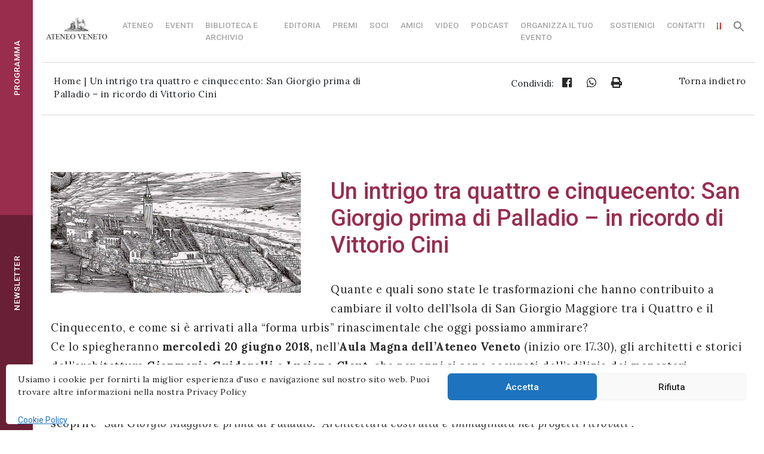

--- FILE ---
content_type: text/html; charset=UTF-8
request_url: https://ateneoveneto.org/it/news-un-intrigo-tra-quattro-e-cinquecento-san-giorgio-prima-di-palladio-ricordo-di-vittorio-cini/
body_size: 19006
content:
<!DOCTYPE html>
<html lang="it-IT">
<head>
<meta charset="UTF-8">
<meta name="viewport" content="width=device-width, initial-scale=1">
<link rel="profile" href="http://gmpg.org/xfn/11">
<link rel="pingback" href="https://ateneoveneto.org/xmlrpc.php">
<link href="https://unpkg.com/aos@2.3.1/dist/aos.css" rel="stylesheet">

<!-- FONT -->
<link rel="preconnect" href="https://fonts.googleapis.com">
<link rel="preconnect" href="https://fonts.gstatic.com" crossorigin>
<link href="https://fonts.googleapis.com/css2?family=Lora:ital,wght@0,400..700;1,400..700&family=Noto+Sans:ital,wght@0,100..900;1,100..900&family=Roboto:ital,wght@0,100;0,300;0,400;0,500;1,100;1,300;1,400&display=swap" rel="stylesheet">
<!-- Google tag (gtag.js) -->
<script type="text/plain" data-service="google-analytics" data-category="statistics" async data-cmplz-src="https://www.googletagmanager.com/gtag/js?id=G-NR5QDPJFSJ"></script>
<script>
  window.dataLayer = window.dataLayer || [];
  function gtag(){dataLayer.push(arguments);}
  gtag('js', new Date());

  gtag('config', 'G-NR5QDPJFSJ');
</script>
<meta name='robots' content='index, follow, max-image-preview:large, max-snippet:-1, max-video-preview:-1' />

	<!-- This site is optimized with the Yoast SEO plugin v19.12 - https://yoast.com/wordpress/plugins/seo/ -->
	<title>Un intrigo tra quattro e cinquecento: San Giorgio prima di Palladio - in ricordo di Vittorio Cini - Ateneo Veneto Istituto culturale a Venezia</title>
	<link rel="canonical" href="https://ateneoveneto.org/it/news-un-intrigo-tra-quattro-e-cinquecento-san-giorgio-prima-di-palladio-ricordo-di-vittorio-cini/" />
	<meta property="og:locale" content="it_IT" />
	<meta property="og:type" content="article" />
	<meta property="og:title" content="Un intrigo tra quattro e cinquecento: San Giorgio prima di Palladio - in ricordo di Vittorio Cini - Ateneo Veneto Istituto culturale a Venezia" />
	<meta property="og:description" content="Quante e quali sono state le trasformazioni che hanno contribuito a cambiare il volto dell’Isola di San Giorgio Maggiore tra i Quattro e il Cinquecento, e come si è arrivati alla “forma urbis” rinascimentale che oggi possiamo ammirare? Ce lo spiegheranno mercoledì 20 giugno 2018, nell&#8217;Aula Magna dell&#8217;Ateneo Veneto (inizio ore 17.30), gli architetti e storici [&hellip;]" />
	<meta property="og:url" content="https://ateneoveneto.org/it/news-un-intrigo-tra-quattro-e-cinquecento-san-giorgio-prima-di-palladio-ricordo-di-vittorio-cini/" />
	<meta property="og:site_name" content="Ateneo Veneto Istituto culturale a Venezia" />
	<meta property="article:published_time" content="2018-05-30T14:15:00+00:00" />
	<meta property="article:modified_time" content="2022-09-22T13:27:58+00:00" />
	<meta property="og:image" content="https://ateneoveneto.org/wp-content/uploads/2022/09/s._giorgio_debarbari.jpg" />
	<meta property="og:image:width" content="624" />
	<meta property="og:image:height" content="300" />
	<meta property="og:image:type" content="image/jpeg" />
	<meta name="author" content="ateneoveneto" />
	<meta name="twitter:card" content="summary_large_image" />
	<meta name="twitter:label1" content="Scritto da" />
	<meta name="twitter:data1" content="ateneoveneto" />
	<meta name="twitter:label2" content="Tempo di lettura stimato" />
	<meta name="twitter:data2" content="1 minuto" />
	<script type="application/ld+json" class="yoast-schema-graph">{"@context":"https://schema.org","@graph":[{"@type":"WebPage","@id":"https://ateneoveneto.org/it/news-un-intrigo-tra-quattro-e-cinquecento-san-giorgio-prima-di-palladio-ricordo-di-vittorio-cini/","url":"https://ateneoveneto.org/it/news-un-intrigo-tra-quattro-e-cinquecento-san-giorgio-prima-di-palladio-ricordo-di-vittorio-cini/","name":"Un intrigo tra quattro e cinquecento: San Giorgio prima di Palladio - in ricordo di Vittorio Cini - Ateneo Veneto Istituto culturale a Venezia","isPartOf":{"@id":"https://ateneoveneto.org/it/#website"},"primaryImageOfPage":{"@id":"https://ateneoveneto.org/it/news-un-intrigo-tra-quattro-e-cinquecento-san-giorgio-prima-di-palladio-ricordo-di-vittorio-cini/#primaryimage"},"image":{"@id":"https://ateneoveneto.org/it/news-un-intrigo-tra-quattro-e-cinquecento-san-giorgio-prima-di-palladio-ricordo-di-vittorio-cini/#primaryimage"},"thumbnailUrl":"https://ateneoveneto.org/wp-content/uploads/2022/09/s._giorgio_debarbari.jpg","datePublished":"2018-05-30T14:15:00+00:00","dateModified":"2022-09-22T13:27:58+00:00","author":{"@id":"https://ateneoveneto.org/it/#/schema/person/41238dc01a17021e50520c40190d1ca4"},"breadcrumb":{"@id":"https://ateneoveneto.org/it/news-un-intrigo-tra-quattro-e-cinquecento-san-giorgio-prima-di-palladio-ricordo-di-vittorio-cini/#breadcrumb"},"inLanguage":"it-IT","potentialAction":[{"@type":"ReadAction","target":["https://ateneoveneto.org/it/news-un-intrigo-tra-quattro-e-cinquecento-san-giorgio-prima-di-palladio-ricordo-di-vittorio-cini/"]}]},{"@type":"ImageObject","inLanguage":"it-IT","@id":"https://ateneoveneto.org/it/news-un-intrigo-tra-quattro-e-cinquecento-san-giorgio-prima-di-palladio-ricordo-di-vittorio-cini/#primaryimage","url":"https://ateneoveneto.org/wp-content/uploads/2022/09/s._giorgio_debarbari.jpg","contentUrl":"https://ateneoveneto.org/wp-content/uploads/2022/09/s._giorgio_debarbari.jpg","width":624,"height":300},{"@type":"BreadcrumbList","@id":"https://ateneoveneto.org/it/news-un-intrigo-tra-quattro-e-cinquecento-san-giorgio-prima-di-palladio-ricordo-di-vittorio-cini/#breadcrumb","itemListElement":[{"@type":"ListItem","position":1,"name":"Home","item":"https://ateneoveneto.org/it/"},{"@type":"ListItem","position":2,"name":"Un intrigo tra quattro e cinquecento: San Giorgio prima di Palladio &#8211; in ricordo di Vittorio Cini"}]},{"@type":"WebSite","@id":"https://ateneoveneto.org/it/#website","url":"https://ateneoveneto.org/it/","name":"Ateneo Veneto Istituto culturale a Venezia","description":"Ateneo Veneto","potentialAction":[{"@type":"SearchAction","target":{"@type":"EntryPoint","urlTemplate":"https://ateneoveneto.org/it/?s={search_term_string}"},"query-input":"required name=search_term_string"}],"inLanguage":"it-IT"},{"@type":"Person","@id":"https://ateneoveneto.org/it/#/schema/person/41238dc01a17021e50520c40190d1ca4","name":"ateneoveneto","image":{"@type":"ImageObject","inLanguage":"it-IT","@id":"https://ateneoveneto.org/it/#/schema/person/image/","url":"https://secure.gravatar.com/avatar/f8920bff8a09ef1d5b5fb5b729216bdc?s=96&d=mm&r=g","contentUrl":"https://secure.gravatar.com/avatar/f8920bff8a09ef1d5b5fb5b729216bdc?s=96&d=mm&r=g","caption":"ateneoveneto"}}]}</script>
	<!-- / Yoast SEO plugin. -->


<link rel='dns-prefetch' href='//use.fontawesome.com' />
<script type="text/javascript">
/* <![CDATA[ */
window._wpemojiSettings = {"baseUrl":"https:\/\/s.w.org\/images\/core\/emoji\/15.0.3\/72x72\/","ext":".png","svgUrl":"https:\/\/s.w.org\/images\/core\/emoji\/15.0.3\/svg\/","svgExt":".svg","source":{"concatemoji":"https:\/\/ateneoveneto.org\/wp-includes\/js\/wp-emoji-release.min.js?ver=bcb00a52d7dc55c32ab0ea6063002da2"}};
/*! This file is auto-generated */
!function(i,n){var o,s,e;function c(e){try{var t={supportTests:e,timestamp:(new Date).valueOf()};sessionStorage.setItem(o,JSON.stringify(t))}catch(e){}}function p(e,t,n){e.clearRect(0,0,e.canvas.width,e.canvas.height),e.fillText(t,0,0);var t=new Uint32Array(e.getImageData(0,0,e.canvas.width,e.canvas.height).data),r=(e.clearRect(0,0,e.canvas.width,e.canvas.height),e.fillText(n,0,0),new Uint32Array(e.getImageData(0,0,e.canvas.width,e.canvas.height).data));return t.every(function(e,t){return e===r[t]})}function u(e,t,n){switch(t){case"flag":return n(e,"\ud83c\udff3\ufe0f\u200d\u26a7\ufe0f","\ud83c\udff3\ufe0f\u200b\u26a7\ufe0f")?!1:!n(e,"\ud83c\uddfa\ud83c\uddf3","\ud83c\uddfa\u200b\ud83c\uddf3")&&!n(e,"\ud83c\udff4\udb40\udc67\udb40\udc62\udb40\udc65\udb40\udc6e\udb40\udc67\udb40\udc7f","\ud83c\udff4\u200b\udb40\udc67\u200b\udb40\udc62\u200b\udb40\udc65\u200b\udb40\udc6e\u200b\udb40\udc67\u200b\udb40\udc7f");case"emoji":return!n(e,"\ud83d\udc26\u200d\u2b1b","\ud83d\udc26\u200b\u2b1b")}return!1}function f(e,t,n){var r="undefined"!=typeof WorkerGlobalScope&&self instanceof WorkerGlobalScope?new OffscreenCanvas(300,150):i.createElement("canvas"),a=r.getContext("2d",{willReadFrequently:!0}),o=(a.textBaseline="top",a.font="600 32px Arial",{});return e.forEach(function(e){o[e]=t(a,e,n)}),o}function t(e){var t=i.createElement("script");t.src=e,t.defer=!0,i.head.appendChild(t)}"undefined"!=typeof Promise&&(o="wpEmojiSettingsSupports",s=["flag","emoji"],n.supports={everything:!0,everythingExceptFlag:!0},e=new Promise(function(e){i.addEventListener("DOMContentLoaded",e,{once:!0})}),new Promise(function(t){var n=function(){try{var e=JSON.parse(sessionStorage.getItem(o));if("object"==typeof e&&"number"==typeof e.timestamp&&(new Date).valueOf()<e.timestamp+604800&&"object"==typeof e.supportTests)return e.supportTests}catch(e){}return null}();if(!n){if("undefined"!=typeof Worker&&"undefined"!=typeof OffscreenCanvas&&"undefined"!=typeof URL&&URL.createObjectURL&&"undefined"!=typeof Blob)try{var e="postMessage("+f.toString()+"("+[JSON.stringify(s),u.toString(),p.toString()].join(",")+"));",r=new Blob([e],{type:"text/javascript"}),a=new Worker(URL.createObjectURL(r),{name:"wpTestEmojiSupports"});return void(a.onmessage=function(e){c(n=e.data),a.terminate(),t(n)})}catch(e){}c(n=f(s,u,p))}t(n)}).then(function(e){for(var t in e)n.supports[t]=e[t],n.supports.everything=n.supports.everything&&n.supports[t],"flag"!==t&&(n.supports.everythingExceptFlag=n.supports.everythingExceptFlag&&n.supports[t]);n.supports.everythingExceptFlag=n.supports.everythingExceptFlag&&!n.supports.flag,n.DOMReady=!1,n.readyCallback=function(){n.DOMReady=!0}}).then(function(){return e}).then(function(){var e;n.supports.everything||(n.readyCallback(),(e=n.source||{}).concatemoji?t(e.concatemoji):e.wpemoji&&e.twemoji&&(t(e.twemoji),t(e.wpemoji)))}))}((window,document),window._wpemojiSettings);
/* ]]> */
</script>
<style id='wp-emoji-styles-inline-css' type='text/css'>

	img.wp-smiley, img.emoji {
		display: inline !important;
		border: none !important;
		box-shadow: none !important;
		height: 1em !important;
		width: 1em !important;
		margin: 0 0.07em !important;
		vertical-align: -0.1em !important;
		background: none !important;
		padding: 0 !important;
	}
</style>
<link rel='stylesheet' id='wp-block-library-css' href='https://ateneoveneto.org/wp-includes/css/dist/block-library/style.min.css?ver=bcb00a52d7dc55c32ab0ea6063002da2' type='text/css' media='all' />
<link rel='stylesheet' id='html5-player-vimeo-style-css' href='https://ateneoveneto.org/wp-content/plugins/html5-video-player/build/blocks/view.css?ver=2.6.2' type='text/css' media='all' />
<style id='classic-theme-styles-inline-css' type='text/css'>
/*! This file is auto-generated */
.wp-block-button__link{color:#fff;background-color:#32373c;border-radius:9999px;box-shadow:none;text-decoration:none;padding:calc(.667em + 2px) calc(1.333em + 2px);font-size:1.125em}.wp-block-file__button{background:#32373c;color:#fff;text-decoration:none}
</style>
<style id='global-styles-inline-css' type='text/css'>
:root{--wp--preset--aspect-ratio--square: 1;--wp--preset--aspect-ratio--4-3: 4/3;--wp--preset--aspect-ratio--3-4: 3/4;--wp--preset--aspect-ratio--3-2: 3/2;--wp--preset--aspect-ratio--2-3: 2/3;--wp--preset--aspect-ratio--16-9: 16/9;--wp--preset--aspect-ratio--9-16: 9/16;--wp--preset--color--black: #000000;--wp--preset--color--cyan-bluish-gray: #abb8c3;--wp--preset--color--white: #ffffff;--wp--preset--color--pale-pink: #f78da7;--wp--preset--color--vivid-red: #cf2e2e;--wp--preset--color--luminous-vivid-orange: #ff6900;--wp--preset--color--luminous-vivid-amber: #fcb900;--wp--preset--color--light-green-cyan: #7bdcb5;--wp--preset--color--vivid-green-cyan: #00d084;--wp--preset--color--pale-cyan-blue: #8ed1fc;--wp--preset--color--vivid-cyan-blue: #0693e3;--wp--preset--color--vivid-purple: #9b51e0;--wp--preset--gradient--vivid-cyan-blue-to-vivid-purple: linear-gradient(135deg,rgba(6,147,227,1) 0%,rgb(155,81,224) 100%);--wp--preset--gradient--light-green-cyan-to-vivid-green-cyan: linear-gradient(135deg,rgb(122,220,180) 0%,rgb(0,208,130) 100%);--wp--preset--gradient--luminous-vivid-amber-to-luminous-vivid-orange: linear-gradient(135deg,rgba(252,185,0,1) 0%,rgba(255,105,0,1) 100%);--wp--preset--gradient--luminous-vivid-orange-to-vivid-red: linear-gradient(135deg,rgba(255,105,0,1) 0%,rgb(207,46,46) 100%);--wp--preset--gradient--very-light-gray-to-cyan-bluish-gray: linear-gradient(135deg,rgb(238,238,238) 0%,rgb(169,184,195) 100%);--wp--preset--gradient--cool-to-warm-spectrum: linear-gradient(135deg,rgb(74,234,220) 0%,rgb(151,120,209) 20%,rgb(207,42,186) 40%,rgb(238,44,130) 60%,rgb(251,105,98) 80%,rgb(254,248,76) 100%);--wp--preset--gradient--blush-light-purple: linear-gradient(135deg,rgb(255,206,236) 0%,rgb(152,150,240) 100%);--wp--preset--gradient--blush-bordeaux: linear-gradient(135deg,rgb(254,205,165) 0%,rgb(254,45,45) 50%,rgb(107,0,62) 100%);--wp--preset--gradient--luminous-dusk: linear-gradient(135deg,rgb(255,203,112) 0%,rgb(199,81,192) 50%,rgb(65,88,208) 100%);--wp--preset--gradient--pale-ocean: linear-gradient(135deg,rgb(255,245,203) 0%,rgb(182,227,212) 50%,rgb(51,167,181) 100%);--wp--preset--gradient--electric-grass: linear-gradient(135deg,rgb(202,248,128) 0%,rgb(113,206,126) 100%);--wp--preset--gradient--midnight: linear-gradient(135deg,rgb(2,3,129) 0%,rgb(40,116,252) 100%);--wp--preset--font-size--small: 13px;--wp--preset--font-size--medium: 20px;--wp--preset--font-size--large: 36px;--wp--preset--font-size--x-large: 42px;--wp--preset--spacing--20: 0.44rem;--wp--preset--spacing--30: 0.67rem;--wp--preset--spacing--40: 1rem;--wp--preset--spacing--50: 1.5rem;--wp--preset--spacing--60: 2.25rem;--wp--preset--spacing--70: 3.38rem;--wp--preset--spacing--80: 5.06rem;--wp--preset--shadow--natural: 6px 6px 9px rgba(0, 0, 0, 0.2);--wp--preset--shadow--deep: 12px 12px 50px rgba(0, 0, 0, 0.4);--wp--preset--shadow--sharp: 6px 6px 0px rgba(0, 0, 0, 0.2);--wp--preset--shadow--outlined: 6px 6px 0px -3px rgba(255, 255, 255, 1), 6px 6px rgba(0, 0, 0, 1);--wp--preset--shadow--crisp: 6px 6px 0px rgba(0, 0, 0, 1);}:where(.is-layout-flex){gap: 0.5em;}:where(.is-layout-grid){gap: 0.5em;}body .is-layout-flex{display: flex;}.is-layout-flex{flex-wrap: wrap;align-items: center;}.is-layout-flex > :is(*, div){margin: 0;}body .is-layout-grid{display: grid;}.is-layout-grid > :is(*, div){margin: 0;}:where(.wp-block-columns.is-layout-flex){gap: 2em;}:where(.wp-block-columns.is-layout-grid){gap: 2em;}:where(.wp-block-post-template.is-layout-flex){gap: 1.25em;}:where(.wp-block-post-template.is-layout-grid){gap: 1.25em;}.has-black-color{color: var(--wp--preset--color--black) !important;}.has-cyan-bluish-gray-color{color: var(--wp--preset--color--cyan-bluish-gray) !important;}.has-white-color{color: var(--wp--preset--color--white) !important;}.has-pale-pink-color{color: var(--wp--preset--color--pale-pink) !important;}.has-vivid-red-color{color: var(--wp--preset--color--vivid-red) !important;}.has-luminous-vivid-orange-color{color: var(--wp--preset--color--luminous-vivid-orange) !important;}.has-luminous-vivid-amber-color{color: var(--wp--preset--color--luminous-vivid-amber) !important;}.has-light-green-cyan-color{color: var(--wp--preset--color--light-green-cyan) !important;}.has-vivid-green-cyan-color{color: var(--wp--preset--color--vivid-green-cyan) !important;}.has-pale-cyan-blue-color{color: var(--wp--preset--color--pale-cyan-blue) !important;}.has-vivid-cyan-blue-color{color: var(--wp--preset--color--vivid-cyan-blue) !important;}.has-vivid-purple-color{color: var(--wp--preset--color--vivid-purple) !important;}.has-black-background-color{background-color: var(--wp--preset--color--black) !important;}.has-cyan-bluish-gray-background-color{background-color: var(--wp--preset--color--cyan-bluish-gray) !important;}.has-white-background-color{background-color: var(--wp--preset--color--white) !important;}.has-pale-pink-background-color{background-color: var(--wp--preset--color--pale-pink) !important;}.has-vivid-red-background-color{background-color: var(--wp--preset--color--vivid-red) !important;}.has-luminous-vivid-orange-background-color{background-color: var(--wp--preset--color--luminous-vivid-orange) !important;}.has-luminous-vivid-amber-background-color{background-color: var(--wp--preset--color--luminous-vivid-amber) !important;}.has-light-green-cyan-background-color{background-color: var(--wp--preset--color--light-green-cyan) !important;}.has-vivid-green-cyan-background-color{background-color: var(--wp--preset--color--vivid-green-cyan) !important;}.has-pale-cyan-blue-background-color{background-color: var(--wp--preset--color--pale-cyan-blue) !important;}.has-vivid-cyan-blue-background-color{background-color: var(--wp--preset--color--vivid-cyan-blue) !important;}.has-vivid-purple-background-color{background-color: var(--wp--preset--color--vivid-purple) !important;}.has-black-border-color{border-color: var(--wp--preset--color--black) !important;}.has-cyan-bluish-gray-border-color{border-color: var(--wp--preset--color--cyan-bluish-gray) !important;}.has-white-border-color{border-color: var(--wp--preset--color--white) !important;}.has-pale-pink-border-color{border-color: var(--wp--preset--color--pale-pink) !important;}.has-vivid-red-border-color{border-color: var(--wp--preset--color--vivid-red) !important;}.has-luminous-vivid-orange-border-color{border-color: var(--wp--preset--color--luminous-vivid-orange) !important;}.has-luminous-vivid-amber-border-color{border-color: var(--wp--preset--color--luminous-vivid-amber) !important;}.has-light-green-cyan-border-color{border-color: var(--wp--preset--color--light-green-cyan) !important;}.has-vivid-green-cyan-border-color{border-color: var(--wp--preset--color--vivid-green-cyan) !important;}.has-pale-cyan-blue-border-color{border-color: var(--wp--preset--color--pale-cyan-blue) !important;}.has-vivid-cyan-blue-border-color{border-color: var(--wp--preset--color--vivid-cyan-blue) !important;}.has-vivid-purple-border-color{border-color: var(--wp--preset--color--vivid-purple) !important;}.has-vivid-cyan-blue-to-vivid-purple-gradient-background{background: var(--wp--preset--gradient--vivid-cyan-blue-to-vivid-purple) !important;}.has-light-green-cyan-to-vivid-green-cyan-gradient-background{background: var(--wp--preset--gradient--light-green-cyan-to-vivid-green-cyan) !important;}.has-luminous-vivid-amber-to-luminous-vivid-orange-gradient-background{background: var(--wp--preset--gradient--luminous-vivid-amber-to-luminous-vivid-orange) !important;}.has-luminous-vivid-orange-to-vivid-red-gradient-background{background: var(--wp--preset--gradient--luminous-vivid-orange-to-vivid-red) !important;}.has-very-light-gray-to-cyan-bluish-gray-gradient-background{background: var(--wp--preset--gradient--very-light-gray-to-cyan-bluish-gray) !important;}.has-cool-to-warm-spectrum-gradient-background{background: var(--wp--preset--gradient--cool-to-warm-spectrum) !important;}.has-blush-light-purple-gradient-background{background: var(--wp--preset--gradient--blush-light-purple) !important;}.has-blush-bordeaux-gradient-background{background: var(--wp--preset--gradient--blush-bordeaux) !important;}.has-luminous-dusk-gradient-background{background: var(--wp--preset--gradient--luminous-dusk) !important;}.has-pale-ocean-gradient-background{background: var(--wp--preset--gradient--pale-ocean) !important;}.has-electric-grass-gradient-background{background: var(--wp--preset--gradient--electric-grass) !important;}.has-midnight-gradient-background{background: var(--wp--preset--gradient--midnight) !important;}.has-small-font-size{font-size: var(--wp--preset--font-size--small) !important;}.has-medium-font-size{font-size: var(--wp--preset--font-size--medium) !important;}.has-large-font-size{font-size: var(--wp--preset--font-size--large) !important;}.has-x-large-font-size{font-size: var(--wp--preset--font-size--x-large) !important;}
:where(.wp-block-post-template.is-layout-flex){gap: 1.25em;}:where(.wp-block-post-template.is-layout-grid){gap: 1.25em;}
:where(.wp-block-columns.is-layout-flex){gap: 2em;}:where(.wp-block-columns.is-layout-grid){gap: 2em;}
:root :where(.wp-block-pullquote){font-size: 1.5em;line-height: 1.6;}
</style>
<link rel='stylesheet' id='cmplz-general-css' href='https://ateneoveneto.org/wp-content/plugins/complianz-gdpr/assets/css/cookieblocker.min.css?ver=1757919828' type='text/css' media='all' />
<link rel='stylesheet' id='ivory-search-styles-css' href='https://ateneoveneto.org/wp-content/plugins/add-search-to-menu/public/css/ivory-search.min.css?ver=5.5.11' type='text/css' media='all' />
<link rel='stylesheet' id='search-filter-plugin-styles-css' href='https://ateneoveneto.org/wp-content/plugins/search-filter-pro/public/assets/css/search-filter.min.css?ver=2.5.11' type='text/css' media='all' />
<link rel='stylesheet' id='load-fa-css' href='https://use.fontawesome.com/releases/v5.7.2/css/all.css?ver=bcb00a52d7dc55c32ab0ea6063002da2' type='text/css' media='all' />
<link rel='stylesheet' id='wp-bootstrap-starter-bootstrap-css-css' href='https://ateneoveneto.org/wp-content/themes/servicematica/inc/assets/css/bootstrap.min.css?ver=bcb00a52d7dc55c32ab0ea6063002da2' type='text/css' media='all' />
<link rel='stylesheet' id='wp-bootstrap-starter-font-awesome-css' href='https://ateneoveneto.org/wp-content/themes/servicematica/inc/assets/css/font-awesome.min.css?ver=4.1.0' type='text/css' media='all' />
<link rel='stylesheet' id='wp-bootstrap-starter-style-css' href='https://ateneoveneto.org/wp-content/themes/servicematicachild/style.css?ver=bcb00a52d7dc55c32ab0ea6063002da2' type='text/css' media='all' />
<link rel='stylesheet' id='meks_ess-main-css' href='https://ateneoveneto.org/wp-content/plugins/meks-easy-social-share/assets/css/main.css?ver=1.3' type='text/css' media='all' />
<style id='meks_ess-main-inline-css' type='text/css'>

                body .meks_ess a {
                    background: #282828 !important;
                }
                body .meks_ess.transparent a::before, body .meks_ess.transparent a span, body .meks_ess.outline a span {
                    color: #282828 !important;
                }
                body .meks_ess.outline a::before {
                    color: #282828 !important;
                }
                body .meks_ess.outline a {
                    border-color: #282828 !important;
                }
                body .meks_ess.outline a:hover {
                    border-color: #282828 !important;
                }
            
</style>
<link rel='stylesheet' id='parent-style-css' href='https://ateneoveneto.org/wp-content/themes/servicematica/style.css?ver=bcb00a52d7dc55c32ab0ea6063002da2' type='text/css' media='all' />
<link rel='stylesheet' id='child-style-css' href='https://ateneoveneto.org/wp-content/themes/servicematicachild/style.css?ver=bcb00a52d7dc55c32ab0ea6063002da2' type='text/css' media='all' />
<!--n2css--><!--n2js--><script type="text/javascript" src="https://ateneoveneto.org/wp-includes/js/jquery/jquery.min.js?ver=3.7.1" id="jquery-core-js"></script>
<script type="text/javascript" src="https://ateneoveneto.org/wp-includes/js/jquery/jquery-migrate.min.js?ver=3.4.1" id="jquery-migrate-js"></script>
<script type="text/javascript" id="search-filter-plugin-build-js-extra">
/* <![CDATA[ */
var SF_LDATA = {"ajax_url":"https:\/\/ateneoveneto.org\/wp-admin\/admin-ajax.php","home_url":"https:\/\/ateneoveneto.org\/","extensions":[]};
/* ]]> */
</script>
<script type="text/javascript" src="https://ateneoveneto.org/wp-content/plugins/search-filter-pro/public/assets/js/search-filter-build.min.js?ver=2.5.11" id="search-filter-plugin-build-js"></script>
<script type="text/javascript" src="https://ateneoveneto.org/wp-content/plugins/search-filter-pro/public/assets/js/chosen.jquery.min.js?ver=2.5.11" id="search-filter-plugin-chosen-js"></script>
<!--[if lt IE 9]>
<script type="text/javascript" src="https://ateneoveneto.org/wp-content/themes/servicematica/inc/assets/js/html5.js?ver=3.7.0" id="html5hiv-js"></script>
<![endif]-->
<script type="text/javascript" src="https://ateneoveneto.org/wp-content/themes/servicematica/inc/assets/js/popper.min.js?ver=bcb00a52d7dc55c32ab0ea6063002da2" id="wp-bootstrap-starter-popper-js"></script>
<script type="text/javascript" src="https://ateneoveneto.org/wp-content/themes/servicematica/inc/assets/js/bootstrap.min.js?ver=bcb00a52d7dc55c32ab0ea6063002da2" id="wp-bootstrap-starter-bootstrapjs-js"></script>
<script type="text/javascript" src="https://ateneoveneto.org/wp-content/themes/servicematica/inc/assets/js/theme-script.js?ver=bcb00a52d7dc55c32ab0ea6063002da2" id="wp-bootstrap-starter-themejs-js"></script>
<link rel="https://api.w.org/" href="https://ateneoveneto.org/wp-json/" /><link rel="alternate" title="JSON" type="application/json" href="https://ateneoveneto.org/wp-json/wp/v2/posts/43374" /><link rel="EditURI" type="application/rsd+xml" title="RSD" href="https://ateneoveneto.org/xmlrpc.php?rsd" />

<link rel='shortlink' href='https://ateneoveneto.org/?p=43374' />
<link rel="alternate" title="oEmbed (JSON)" type="application/json+oembed" href="https://ateneoveneto.org/wp-json/oembed/1.0/embed?url=https%3A%2F%2Fateneoveneto.org%2Fit%2Fnews-un-intrigo-tra-quattro-e-cinquecento-san-giorgio-prima-di-palladio-ricordo-di-vittorio-cini%2F" />
<link rel="alternate" title="oEmbed (XML)" type="text/xml+oembed" href="https://ateneoveneto.org/wp-json/oembed/1.0/embed?url=https%3A%2F%2Fateneoveneto.org%2Fit%2Fnews-un-intrigo-tra-quattro-e-cinquecento-san-giorgio-prima-di-palladio-ricordo-di-vittorio-cini%2F&#038;format=xml" />
 <style> #h5vpQuickPlayer { width: 100%; max-width: 100%; margin: 0 auto; } </style> 		<style type="text/css">.pp-podcast {opacity: 0;}</style>
					<style>.cmplz-hidden {
					display: none !important;
				}</style>    <style type="text/css">
        #page-sub-header { background: #fff; }
    </style>
    	<style type="text/css">
			.site-title,
		.site-description {
			position: absolute;
			clip: rect(1px, 1px, 1px, 1px);
		}
		</style>
	<link rel="icon" href="https://ateneoveneto.org/wp-content/uploads/2020/10/ateneo-favicon1.jpg" sizes="32x32" />
<link rel="icon" href="https://ateneoveneto.org/wp-content/uploads/2020/10/ateneo-favicon1.jpg" sizes="192x192" />
<link rel="apple-touch-icon" href="https://ateneoveneto.org/wp-content/uploads/2020/10/ateneo-favicon1.jpg" />
<meta name="msapplication-TileImage" content="https://ateneoveneto.org/wp-content/uploads/2020/10/ateneo-favicon1.jpg" />
<style type="text/css" media="screen">.is-menu path.search-icon-path { fill: #848484;}body .popup-search-close:after, body .search-close:after { border-color: #848484;}body .popup-search-close:before, body .search-close:before { border-color: #848484;}</style>			<style type="text/css">
					</style>
					<style type="text/css">
					</style>
			

</head>

<body data-cmplz=1 class="post-template-default single single-post postid-43374 single-format-standard servicematica group-blog">

<div class="contenuto-sx">
<div id="block-3">
<div class="buttons top">
	<div class="ruota">
		<p><a href="/programma">PROGRAMMA</a></p>
	</div>
</div>
<div class="buttons down" onclick="openNav()">
	<div class="ruota">
	<p>NEWSLETTER</p>
	</div>
</div>
<div id="newsletter" class="sidenav">
  <a href="javascript:void(0)" class="closebtn" onclick="closeNav()">×</a><p></p>
	<div class="container">
		<div class="row">
				<div class="col-sm-12 text-center">
					<img src="/wp-content/uploads/2019/05/logo-WhiteOnRed.png"><p></p>
					<p style="font-family: 'Lora', serif; font-size:1.2em;" class="mt-4">Ateneo Veneto è cultura in movimento</p>
				</div>
			<div id="divNewsletterForm2">
				<div class="col-sm-12 text-left">
					<p style="font-weight:400">Iscriviti alla nostra newsletter:</p>
				</div>
				<form id="newsletterForm2" action="">
									<div class="form-group col-sm-12">
										<input type="text" class="form-control" id="nome2" name="nome2" placeholder="Il tuo Nome" required>
									</div>
									<div class="form-group col-sm-12">
										<input type="text" class="form-control" id="cognome2" name="cognome2" placeholder="Il tuo Cognome" required>
									</div>
									<div class="form-group col-sm-12">
										<input type="email" class="form-control" id="mail2" name="mail2" placeholder="Il tuo indirizzo email" required>
									</div>
									<div class="form-check col-sm-12 mt-4">
										<input id="checkbox2" type="checkbox" class="form-check-input float-left" style="left: 35px;" id="check" required><p></p>
									<p style="color:#fff;font-weight:400; margin-left:20px;">Acconsento all'uso dei miei dati personali in accordo con il decreto legislativo 196/03</p>
									</div>
									<div class="col-sm-12 mt-4">
										 <input id="btnSubmit1" type="button" class="btn btn-default2 float-left" value="INVIA">
									</div>
				</form>
			</div>
		<div id="divNewsletterFormSuccesso2" class="col-sm-10 text-left">
		<p style="color:#fff;font-weight:400; margin-left:20px;">Registrazione avvenuta con successo!</p>
		</div>
		<div id="divNewsletterFormErrore2" class="col-sm-10 text-left">
			<p id="newsletterFormErrore2" style="color:#fff;font-weight:400; margin-left:20px; margin-top:20px;"></p>
		</div>

		</div>
	</div>
</div>
</div>
<script>
function openNav() {
    document.getElementById("newsletter").style.width = "40%";
}
function closeNav() {
    document.getElementById("newsletter").style.width = "0";
}
</script>
</div>

<div class="contenuto-dx">
<div id="page" class="site">
    	<header id="masthead" class="site-header navbar-static-top" role="banner">
        <div class="container-fluid">
			<div class="row">
						<div class="w-small">
							<div class="navbar-brand">
																	<a href="https://ateneoveneto.org/it/">
										<img src="https://ateneoveneto.org/wp-content/uploads/2021/02/MAIN-LOGO.png" alt="Ateneo Veneto Istituto culturale a Venezia">
									</a>
								
							</div>					
						</div>
						<div class="w-large d-flex align-items-center justify-content-end">
							<nav class="navbar navbar-expand-xl navbar-dark p-0">
									<button class="navbar-toggler" type="button" data-toggle="collapse" data-target=".navbar-collapse" aria-controls="" aria-expanded="false" aria-label="Toggle navigation">
									   <i class="fas fa-bars"></i>
									</button>

								<div class="collapse navbar-collapse"><ul id="menu-top" class="navbar-nav"><li id="menu-item-17682" class="nav-item link menu-item menu-item-type-post_type menu-item-object-page menu-item-home menu-item-has-children menu-item-17682 dropdown"><a title="Ateneo" href="#" data-toggle="dropdown" class="dropdown-toggle nav-link" aria-haspopup="true">Ateneo <span class="caret"></span></a>
<ul role="menu" class=" dropdown-menu">
	<li id="menu-item-687" class="nav-item menu-item menu-item-type-post_type menu-item-object-page menu-item-687"><a title="Chi siamo" href="https://ateneoveneto.org/it/ateneo-veneto-venezia/" class="dropdown-item">Chi siamo</a></li>
	<li id="menu-item-681" class="nav-item menu-item menu-item-type-post_type menu-item-object-page menu-item-681"><a title="Storia" href="https://ateneoveneto.org/it/la-storia-dellateneo-veneto/" class="dropdown-item">Storia</a></li>
	<li id="menu-item-458" class="nav-item menu-item menu-item-type-post_type menu-item-object-page menu-item-458"><a title="Sede e collezioni artistiche" href="https://ateneoveneto.org/it/sede-e-collezioni-artistiche/" class="dropdown-item">Sede e collezioni artistiche</a></li>
	<li id="menu-item-516" class="nav-item menu-item menu-item-type-post_type menu-item-object-page menu-item-516"><a title="Linee guida della presidenza" href="https://ateneoveneto.org/it/linee-guida-della-presidenza/" class="dropdown-item">Linee guida della presidenza</a></li>
	<li id="menu-item-686" class="nav-item menu-item menu-item-type-post_type menu-item-object-page menu-item-686"><a title="Organizzazione" href="https://ateneoveneto.org/it/organizzazione/" class="dropdown-item">Organizzazione</a></li>
	<li id="menu-item-41915" class="nav-item menu-item menu-item-type-post_type menu-item-object-page menu-item-41915"><a title="Staff" href="https://ateneoveneto.org/it/staff/" class="dropdown-item">Staff</a></li>
	<li id="menu-item-53562" class="nav-item menu-item menu-item-type-post_type menu-item-object-page menu-item-has-children menu-item-53562 dropdown dropdown-submenu"><a title="Accordi e Convenzioni" href="#" data-toggle="dropdown" class="dropdown-toggle dropdown-item" aria-haspopup="true">Accordi e Convenzioni <span class="caret"></span></a>
	<ul role="menu" class=" dropdown-menu">
		<li id="menu-item-53569" class="nav-item menu-item menu-item-type-post_type menu-item-object-page menu-item-53569"><a title="Accordi internazionali" href="https://ateneoveneto.org/en/accordi-internazionali/" class="dropdown-item">Accordi internazionali</a></li>
		<li id="menu-item-53567" class="nav-item menu-item menu-item-type-post_type menu-item-object-page menu-item-53567"><a title="Convenzioni" href="https://ateneoveneto.org/it/convenzioni/" class="dropdown-item">Convenzioni</a></li>
	</ul>
</li>
	<li id="menu-item-42181" class="nav-item menu-item menu-item-type-post_type menu-item-object-page menu-item-42181"><a title="Trasparenza enti del terzo settore" href="https://ateneoveneto.org/it/trasparenza-enti-del-terzo-settore/" class="dropdown-item">Trasparenza enti del terzo settore</a></li>
</ul>
</li>
<li id="menu-item-17683" class="nav-item link menu-item menu-item-type-post_type menu-item-object-page menu-item-has-children menu-item-17683 dropdown"><a title="Eventi" href="#" data-toggle="dropdown" class="dropdown-toggle nav-link" aria-haspopup="true">Eventi <span class="caret"></span></a>
<ul role="menu" class=" dropdown-menu">
	<li id="menu-item-479" class="nav-item menu-item menu-item-type-post_type menu-item-object-page menu-item-479"><a title="Programma" href="https://ateneoveneto.org/it/programma/" class="dropdown-item">Programma</a></li>
	<li id="menu-item-724" class="nav-item menu-item menu-item-type-post_type menu-item-object-page menu-item-724"><a title="Archivio Eventi" href="https://ateneoveneto.org/it/archivio-eventi/" class="dropdown-item">Archivio Eventi</a></li>
	<li id="menu-item-41912" class="nav-item menu-item menu-item-type-post_type menu-item-object-page menu-item-41912"><a title="News" href="https://ateneoveneto.org/it/news/" class="dropdown-item">News</a></li>
	<li id="menu-item-56241" class="nav-item menu-item menu-item-type-post_type menu-item-object-page menu-item-56241"><a title="ATENEO dal VENETO al MONDO" href="https://ateneoveneto.org/it/ateneo-dal-veneto-al-mondo/" class="dropdown-item">ATENEO dal VENETO al MONDO</a></li>
</ul>
</li>
<li id="menu-item-17684" class="nav-item link menu-item menu-item-type-post_type menu-item-object-page menu-item-has-children menu-item-17684 dropdown"><a title="Biblioteca e archivio" href="#" data-toggle="dropdown" class="dropdown-toggle nav-link" aria-haspopup="true">Biblioteca e archivio <span class="caret"></span></a>
<ul role="menu" class=" dropdown-menu">
	<li id="menu-item-505" class="nav-item menu-item menu-item-type-post_type menu-item-object-page menu-item-505"><a title="La Biblioteca" href="https://ateneoveneto.org/it/la-biblioteca/" class="dropdown-item">La Biblioteca</a></li>
	<li id="menu-item-731" class="nav-item menu-item menu-item-type-post_type menu-item-object-page menu-item-731"><a title="L’Archivio" href="https://ateneoveneto.org/it/larchivio/" class="dropdown-item">L’Archivio</a></li>
</ul>
</li>
<li id="menu-item-17685" class="nav-item link menu-item menu-item-type-post_type menu-item-object-page menu-item-has-children menu-item-17685 dropdown"><a title="Editoria" href="#" data-toggle="dropdown" class="dropdown-toggle nav-link" aria-haspopup="true">Editoria <span class="caret"></span></a>
<ul role="menu" class=" dropdown-menu">
	<li id="menu-item-1016" class="nav-item menu-item menu-item-type-post_type menu-item-object-page menu-item-1016"><a title="L’attività editoriale" href="https://ateneoveneto.org/it/attivita-editoriale/" class="dropdown-item">L’attività editoriale</a></li>
	<li id="menu-item-869" class="nav-item menu-item menu-item-type-post_type menu-item-object-page menu-item-869"><a title="Collane editoriali" href="https://ateneoveneto.org/it/pubblicazioni/collane-editoriali/" class="dropdown-item">Collane editoriali</a></li>
	<li id="menu-item-465" class="nav-item menu-item menu-item-type-post_type menu-item-object-page menu-item-465"><a title="Rivista Ateneo Veneto" href="https://ateneoveneto.org/it/rivista-ateneo-veneto/" class="dropdown-item">Rivista Ateneo Veneto</a></li>
</ul>
</li>
<li id="menu-item-17686" class="nav-item link menu-item menu-item-type-post_type menu-item-object-page menu-item-has-children menu-item-17686 dropdown"><a title="Premi" href="#" data-toggle="dropdown" class="dropdown-toggle nav-link" aria-haspopup="true">Premi <span class="caret"></span></a>
<ul role="menu" class=" dropdown-menu">
	<li id="menu-item-530" class="nav-item menu-item menu-item-type-post_type menu-item-object-page menu-item-530"><a title="Premi" href="https://ateneoveneto.org/it/premi/" class="dropdown-item">Premi</a></li>
	<li id="menu-item-807" class="nav-item menu-item menu-item-type-post_type menu-item-object-page menu-item-807"><a title="Archivio Premi" href="https://ateneoveneto.org/it/archivio-premi/" class="dropdown-item">Archivio Premi</a></li>
</ul>
</li>
<li id="menu-item-17687" class="nav-item menu-item menu-item-type-post_type menu-item-object-page menu-item-17687"><a title="Soci" href="https://ateneoveneto.org/it/soci/" class="nav-link">Soci</a></li>
<li id="menu-item-843" class="nav-item menu-item menu-item-type-post_type menu-item-object-page menu-item-843"><a title="Amici" href="https://ateneoveneto.org/it/gli-amici-dellateneo/" class="nav-link">Amici</a></li>
<li id="menu-item-41626" class="nav-item menu-item menu-item-type-post_type menu-item-object-page menu-item-41626"><a title="Video" href="https://ateneoveneto.org/it/video-ateneo/" class="nav-link">Video</a></li>
<li id="menu-item-56272" class="nav-item menu-item menu-item-type-post_type menu-item-object-page menu-item-56272"><a title="Podcast" href="https://ateneoveneto.org/it/podcast/" class="nav-link">Podcast</a></li>
<li id="menu-item-726" class="nav-item menu-item menu-item-type-post_type menu-item-object-page menu-item-726"><a title="Organizza il tuo Evento" href="https://ateneoveneto.org/it/organizza-il-tuo-evento/" class="nav-link">Organizza il tuo Evento</a></li>
<li id="menu-item-17688" class="nav-item link menu-item menu-item-type-post_type menu-item-object-page menu-item-has-children menu-item-17688 dropdown"><a title="Sostienici" href="#" data-toggle="dropdown" class="dropdown-toggle nav-link" aria-haspopup="true">Sostienici <span class="caret"></span></a>
<ul role="menu" class=" dropdown-menu">
	<li id="menu-item-842" class="nav-item menu-item menu-item-type-post_type menu-item-object-page menu-item-842"><a title="Cinque per Mille" href="https://ateneoveneto.org/it/cinque-per-mille/" class="dropdown-item">Cinque per Mille</a></li>
	<li id="menu-item-2369" class="nav-item menu-item menu-item-type-post_type menu-item-object-page menu-item-2369"><a title="Versamenti e contributi" href="https://ateneoveneto.org/it/versamenti-e-contributi/" class="dropdown-item">Versamenti e contributi</a></li>
</ul>
</li>
<li id="menu-item-17689" class="nav-item link menu-item menu-item-type-post_type menu-item-object-page menu-item-has-children menu-item-17689 dropdown"><a title="Contatti" href="#" data-toggle="dropdown" class="dropdown-toggle nav-link" aria-haspopup="true">Contatti <span class="caret"></span></a>
<ul role="menu" class=" dropdown-menu">
	<li id="menu-item-856" class="nav-item menu-item menu-item-type-post_type menu-item-object-page menu-item-856"><a title="Contatti e Orari" href="https://ateneoveneto.org/it/contatti/" class="dropdown-item">Contatti e Orari</a></li>
	<li id="menu-item-54613" class="nav-item menu-item menu-item-type-post_type menu-item-object-page menu-item-54613"><a title="Press area" href="https://ateneoveneto.org/it/press-area/" class="dropdown-item">Press area</a></li>
</ul>
</li>
<li id="menu-item-58302" class="nav-item pll-parent-menu-item menu-item menu-item-type-custom menu-item-object-custom current-menu-parent menu-item-has-children menu-item-58302 dropdown"><a title="&lt;img src=&quot;[data-uri]&quot; alt=&quot;Italiano&quot; width=&quot;16&quot; height=&quot;11&quot; style=&quot;width: 16px; height: 11px;&quot; /&gt;" href="#" data-toggle="dropdown" class="dropdown-toggle nav-link" aria-haspopup="true"><img src="[data-uri]" alt="Italiano" width="16" height="11" style="width: 16px; height: 11px;" /> <span class="caret"></span></a>
<ul role="menu" class=" dropdown-menu">
	<li id="menu-item-58302-it" class="nav-item lang-item lang-item-23 lang-item-it current-lang lang-item-first menu-item menu-item-type-custom menu-item-object-custom menu-item-58302-it"><a title="&lt;img src=&quot;[data-uri]&quot; alt=&quot;Italiano&quot; width=&quot;16&quot; height=&quot;11&quot; style=&quot;width: 16px; height: 11px;&quot; /&gt;" href="https://ateneoveneto.org/it/news-un-intrigo-tra-quattro-e-cinquecento-san-giorgio-prima-di-palladio-ricordo-di-vittorio-cini/" class="dropdown-item" hreflang="it-IT" lang="it-IT"><img src="[data-uri]" alt="Italiano" width="16" height="11" style="width: 16px; height: 11px;" /></a></li>
	<li id="menu-item-58302-en" class="nav-item lang-item lang-item-26 lang-item-en no-translation menu-item menu-item-type-custom menu-item-object-custom menu-item-58302-en"><a title="&lt;img src=&quot;[data-uri]&quot; alt=&quot;English&quot; width=&quot;16&quot; height=&quot;11&quot; style=&quot;width: 16px; height: 11px;&quot; /&gt;" href="https://ateneoveneto.org/en/" class="dropdown-item" hreflang="en-US" lang="en-US"><img src="[data-uri]" alt="English" width="16" height="11" style="width: 16px; height: 11px;" /></a></li>
</ul>
</li>
<li class=" astm-search-menu is-menu popup menu-item"><a href="#" role="button" aria-label="Search Icon Link"><svg width="20" height="20" class="search-icon" role="img" viewBox="2 9 20 5" focusable="false" aria-label="Search">
						<path class="search-icon-path" d="M15.5 14h-.79l-.28-.27C15.41 12.59 16 11.11 16 9.5 16 5.91 13.09 3 9.5 3S3 5.91 3 9.5 5.91 16 9.5 16c1.61 0 3.09-.59 4.23-1.57l.27.28v.79l5 4.99L20.49 19l-4.99-5zm-6 0C7.01 14 5 11.99 5 9.5S7.01 5 9.5 5 14 7.01 14 9.5 11.99 14 9.5 14z"></path></svg></a></li></ul></div>							</nav>
						</div>
			</div>

        </div>
	</header><!-- #masthead -->
	<div id="content" class="site-content">
		<div class="container-fluid p-0">
                
<div class="container-fluid template_notizie">
	<div class="container-fluid breadcrumbs">
		<div class="row">
			<div class="col-lg-6 col-md-7 col-sm-12">
				<p id="breadcrumbs"><span><span><a href="https://ateneoveneto.org/it/">Home</a></span> | <span class="breadcrumb_last" aria-current="page">Un intrigo tra quattro e cinquecento: San Giorgio prima di Palladio &#8211; in ricordo di Vittorio Cini</span></span></p>			</div>
			<div class="col-lg-4 col-md-6 col-sm-12 condividi">
								
				<div class="share-buttons">
					<span>Condividi:</span>
					<!-- Facebook -->
					<a href="https://www.facebook.com/sharer/sharer.php?u=https%3A%2F%2Fateneoveneto.org%2Fit%2Fnews-un-intrigo-tra-quattro-e-cinquecento-san-giorgio-prima-di-palladio-ricordo-di-vittorio-cini%2F" target="_blank" rel="noopener noreferrer">
						<i class="fab fa-facebook-f"></i>
					</a>
					<!-- WhatsApp -->
					<a href="https://api.whatsapp.com/send?text=Un+intrigo+tra+quattro+e+cinquecento%3A+San+Giorgio+prima+di+Palladio+%26%238211%3B+in+ricordo+di+Vittorio+Cini%20https%3A%2F%2Fateneoveneto.org%2Fit%2Fnews-un-intrigo-tra-quattro-e-cinquecento-san-giorgio-prima-di-palladio-ricordo-di-vittorio-cini%2F" target="_blank" rel="noopener noreferrer">
						<i class="fab fa-whatsapp"></i>
					</a>
					<!-- Print -->
					<a href="#" onclick="window.print(); return false;">
						<i class="fas fa-print"></i>
					</a>
				</div>

<!-- 				<p style="font-size:1.2em; font-style:italic; display:inline-block;">Condividi</p> <div class="meks_ess layout-5-1 transparent no-labels solid"><a href="#" class="meks_ess-item socicon-facebook" data-url="http://www.facebook.com/sharer/sharer.php?u=https%3A%2F%2Fateneoveneto.org%2Fit%2Fnews-un-intrigo-tra-quattro-e-cinquecento-san-giorgio-prima-di-palladio-ricordo-di-vittorio-cini%2F&amp;t=Un%20intrigo%20tra%20quattro%20e%20cinquecento%3A%20San%20Giorgio%20prima%20di%20Palladio%20%E2%80%93%20in%20ricordo%20di%20Vittorio%20Cini"><span>Facebook</span></a><a href="https://api.whatsapp.com/send?text=Un%20intrigo%20tra%20quattro%20e%20cinquecento%3A%20San%20Giorgio%20prima%20di%20Palladio%20%E2%80%93%20in%20ricordo%20di%20Vittorio%20Cini https%3A%2F%2Fateneoveneto.org%2Fit%2Fnews-un-intrigo-tra-quattro-e-cinquecento-san-giorgio-prima-di-palladio-ricordo-di-vittorio-cini%2F" class="meks_ess-item socicon-whatsapp prevent-share-popup"><span>WhatsApp</span></a></div>	 -->
<!-- 				<button style="background:none;padding:0px;" class="btn" onclick="window.print()"><i class="fas fa-print"></i></button>				 -->
			</div>
<!-- 			<div class="col-lg-4 col-md-6 col-sm-12 condividi">
 				<p style="font-size:1.2em; font-style:italic; display:inline-block;">Condividi</p> <div class="meks_ess layout-5-1 transparent no-labels solid"><a href="#" class="meks_ess-item socicon-facebook" data-url="http://www.facebook.com/sharer/sharer.php?u=https%3A%2F%2Fateneoveneto.org%2Fit%2Fnews-un-intrigo-tra-quattro-e-cinquecento-san-giorgio-prima-di-palladio-ricordo-di-vittorio-cini%2F&amp;t=Un%20intrigo%20tra%20quattro%20e%20cinquecento%3A%20San%20Giorgio%20prima%20di%20Palladio%20%E2%80%93%20in%20ricordo%20di%20Vittorio%20Cini"><span>Facebook</span></a><a href="https://api.whatsapp.com/send?text=Un%20intrigo%20tra%20quattro%20e%20cinquecento%3A%20San%20Giorgio%20prima%20di%20Palladio%20%E2%80%93%20in%20ricordo%20di%20Vittorio%20Cini https%3A%2F%2Fateneoveneto.org%2Fit%2Fnews-un-intrigo-tra-quattro-e-cinquecento-san-giorgio-prima-di-palladio-ricordo-di-vittorio-cini%2F" class="meks_ess-item socicon-whatsapp prevent-share-popup"><span>WhatsApp</span></a></div>				 
				<button style="background:none;padding:0px;" class="btn" onclick="window.print()"><i class="fas fa-print"></i></button>
			</div>-->
			<div class="col-lg-2 col-md-6 col-sm-12 text-right">
				<a href="javascript:history.go(-1)" onMouseOver="self.status=document.referrer;return true"><p>Torna indietro</p></a>
			</div> 
		</div>
	</div>
	<div class="container singolo">
		<article class="row">
			<div class="col-12">
			<figure>
				<img width="624" height="300" src="https://ateneoveneto.org/wp-content/uploads/2022/09/s._giorgio_debarbari.jpg" class="attachment-post-thumbnail size-post-thumbnail wp-post-image" alt="" decoding="async" fetchpriority="high" srcset="https://ateneoveneto.org/wp-content/uploads/2022/09/s._giorgio_debarbari.jpg 624w, https://ateneoveneto.org/wp-content/uploads/2022/09/s._giorgio_debarbari-300x144.jpg 300w" sizes="(max-width: 624px) 100vw, 624px" />			</figure>
			<section>
				<p class="data"></p>
				<h1>Un intrigo tra quattro e cinquecento: San Giorgio prima di Palladio &#8211; in ricordo di Vittorio Cini</h1>
				<p><p>Quante e quali sono state le trasformazioni che hanno contribuito a cambiare il volto dell’Isola di San Giorgio Maggiore tra i Quattro e il Cinquecento, e come si è arrivati alla “forma urbis” rinascimentale che oggi possiamo ammirare?<br />
Ce lo spiegheranno <strong>mercoledì 20 giugno 2018, </strong>nell&#8217;<strong>Aula Magna dell&#8217;Ateneo Veneto</strong> (inizio ore 17.30), gli architetti e storici dell’architettura <strong>Gianmario Guidarelli </strong>e <strong>Luciano Claut</strong>, che per anni si sono occupati dell’edilizia dei monasteri benedettini e in particolare di San Giorgio Maggiore.<br />
Attraverso materiali documentari inediti, i due studiosi ci accompagneranno in un viaggio attraverso due secoli per scoprire <em>&#8220;San Giorgio Maggiore prima di Palladio.  Architettura costruita e immaginata nei progetti ritrovati&#8221;.</em></p>
<p>Promotore dell&#8217;iniziativa è l’Archivio Vittorio Cini (e il suo conservatore Giovanni Alliata di Montereale) che ha contribuito anche alle ricerche sull’Isola di San Giorgio sede della Fondazione Giorgio Cini.</p>
<p> </p>
</p>
			</section>
			</div>			
		</article>
	</div>
	<div class="container altre_notizie">
		<div class="row">
					<div class="col-md-12 linea">
						<strong>Altri articoli</strong>
					</div>
												<div class="col-sm-12 col-md-6 col-lg-6">
								<div class="contenuto">
									<div class="img_home">
									<img width="1004" height="1358" src="https://ateneoveneto.org/wp-content/uploads/2023/12/231212-Auguri-Natalizi-1.jpg" class="attachment-post-thumbnail size-post-thumbnail wp-post-image" alt="auguri di natale 2023" decoding="async" srcset="https://ateneoveneto.org/wp-content/uploads/2023/12/231212-Auguri-Natalizi-1.jpg 1004w, https://ateneoveneto.org/wp-content/uploads/2023/12/231212-Auguri-Natalizi-1-222x300.jpg 222w, https://ateneoveneto.org/wp-content/uploads/2023/12/231212-Auguri-Natalizi-1-757x1024.jpg 757w, https://ateneoveneto.org/wp-content/uploads/2023/12/231212-Auguri-Natalizi-1-768x1039.jpg 768w" sizes="(max-width: 1004px) 100vw, 1004px" />									</div>
									<h3>FESTIVITA’ DI FINE ANNO 2025 – CHIUSURA DELLA SEDE</h3>
								</div>
								<a href="https://ateneoveneto.org/it/festivita-di-fine-anno-2025-chiusura-della-sede/"><button class="btn btn-default">PROSEGUI</button></a>
							</div>		
																			
														<div class="col-sm-12 col-md-6 col-lg-6">
								<div class="contenuto">
									<div class="img_home">
									<img width="1670" height="896" src="https://ateneoveneto.org/wp-content/uploads/2025/12/TMOV.jpg" class="attachment-post-thumbnail size-post-thumbnail wp-post-image" alt="" decoding="async" srcset="https://ateneoveneto.org/wp-content/uploads/2025/12/TMOV.jpg 1670w, https://ateneoveneto.org/wp-content/uploads/2025/12/TMOV-300x161.jpg 300w, https://ateneoveneto.org/wp-content/uploads/2025/12/TMOV-1024x549.jpg 1024w, https://ateneoveneto.org/wp-content/uploads/2025/12/TMOV-768x412.jpg 768w, https://ateneoveneto.org/wp-content/uploads/2025/12/TMOV-1536x824.jpg 1536w" sizes="(max-width: 1670px) 100vw, 1670px" />									</div>
									<h3>L’Ateneo Veneto in una nuova dimensione digitale con TMOV Immersive</h3>
								</div>
								<a href="https://ateneoveneto.org/it/lateneo-veneto-in-una-nuova-dimensione-digitale-con-tmov-immersive/"><button class="btn btn-default">PROSEGUI</button></a>
							</div>		
																			
														<div class="col-sm-12 col-md-6 col-lg-6">
								<div class="contenuto">
									<div class="img_home">
									<img width="400" height="255" src="https://ateneoveneto.org/wp-content/uploads/2025/12/Banner-Hora-Nova-2025-2026-news.png" class="attachment-post-thumbnail size-post-thumbnail wp-post-image" alt="" decoding="async" srcset="https://ateneoveneto.org/wp-content/uploads/2025/12/Banner-Hora-Nova-2025-2026-news.png 400w, https://ateneoveneto.org/wp-content/uploads/2025/12/Banner-Hora-Nova-2025-2026-news-300x191.png 300w" sizes="(max-width: 400px) 100vw, 400px" />									</div>
									<h3>HORA NONA &#8211; Incontri online sull&#8217;Adriatico veneziano</h3>
								</div>
								<a href="https://ateneoveneto.org/it/hora-nona-incontri-online-sulladriatico-veneziano/"><button class="btn btn-default">PROSEGUI</button></a>
							</div>		
																			
														<div class="col-sm-12 col-md-6 col-lg-6">
								<div class="contenuto">
									<div class="img_home">
									<img width="1772" height="1560" src="https://ateneoveneto.org/wp-content/uploads/2025/10/Bonifacio-De-Pitati-small.jpg" class="attachment-post-thumbnail size-post-thumbnail wp-post-image" alt="" decoding="async" srcset="https://ateneoveneto.org/wp-content/uploads/2025/10/Bonifacio-De-Pitati-small.jpg 1772w, https://ateneoveneto.org/wp-content/uploads/2025/10/Bonifacio-De-Pitati-small-300x264.jpg 300w, https://ateneoveneto.org/wp-content/uploads/2025/10/Bonifacio-De-Pitati-small-1024x901.jpg 1024w, https://ateneoveneto.org/wp-content/uploads/2025/10/Bonifacio-De-Pitati-small-768x676.jpg 768w, https://ateneoveneto.org/wp-content/uploads/2025/10/Bonifacio-De-Pitati-small-1536x1352.jpg 1536w" sizes="(max-width: 1772px) 100vw, 1772px" />									</div>
									<h3>Corso di Storia dell&#8217;Arte 2025 &#8211; LA COMMITTENZA ARTISTICA  DELLE CORPORAZIONI VENEZIANE</h3>
								</div>
								<a href="https://ateneoveneto.org/it/corso-di-storia-dellarte-2025-la-committenza-artistica-delle-corporazioni-veneziane-2/"><button class="btn btn-default">PROSEGUI</button></a>
							</div>		
																			
														<div class="col-sm-12 col-md-6 col-lg-6">
								<div class="contenuto">
									<div class="img_home">
									<img width="1475" height="1657" src="https://ateneoveneto.org/wp-content/uploads/2025/10/Pala-Pesaro-solo-quadro.jpg" class="attachment-post-thumbnail size-post-thumbnail wp-post-image" alt="" decoding="async" srcset="https://ateneoveneto.org/wp-content/uploads/2025/10/Pala-Pesaro-solo-quadro.jpg 1475w, https://ateneoveneto.org/wp-content/uploads/2025/10/Pala-Pesaro-solo-quadro-267x300.jpg 267w, https://ateneoveneto.org/wp-content/uploads/2025/10/Pala-Pesaro-solo-quadro-912x1024.jpg 912w, https://ateneoveneto.org/wp-content/uploads/2025/10/Pala-Pesaro-solo-quadro-768x863.jpg 768w, https://ateneoveneto.org/wp-content/uploads/2025/10/Pala-Pesaro-solo-quadro-1367x1536.jpg 1367w" sizes="(max-width: 1475px) 100vw, 1475px" />									</div>
									<h3>Convegno | Pallucchini, Longhi e cinque secoli di pittura veneta | 7/8 novembre</h3>
								</div>
								<a href="https://ateneoveneto.org/it/convegno-pallucchini-longhi-e-cinque-secoli-di-pittura-veneta/"><button class="btn btn-default">PROSEGUI</button></a>
							</div>		
																			
														<div class="col-sm-12 col-md-6 col-lg-6">
								<div class="contenuto">
									<div class="img_home">
									<img width="600" height="486" src="https://ateneoveneto.org/wp-content/uploads/2022/09/1528188869325.jpg-luna-si-allontana-dalla-terra-giornate-si-allungano-3.jpg" class="attachment-post-thumbnail size-post-thumbnail wp-post-image" alt="" decoding="async" srcset="https://ateneoveneto.org/wp-content/uploads/2022/09/1528188869325.jpg-luna-si-allontana-dalla-terra-giornate-si-allungano-3.jpg 600w, https://ateneoveneto.org/wp-content/uploads/2022/09/1528188869325.jpg-luna-si-allontana-dalla-terra-giornate-si-allungano-3-300x243.jpg 300w" sizes="(max-width: 600px) 100vw, 600px" />									</div>
									<h3>BANDITA LA TERZA EDIZIONE DEL PREMIO “UNA IDEA PER IL FUTURO”</h3>
								</div>
								<a href="https://ateneoveneto.org/it/premio-una-idea-per-il-futuro-terza-edizione/"><button class="btn btn-default">PROSEGUI</button></a>
							</div>		
																			
														<div class="col-sm-12 col-md-6 col-lg-6">
								<div class="contenuto">
									<div class="img_home">
									<img width="940" height="788" src="https://ateneoveneto.org/wp-content/uploads/2025/09/CALL-FOR-ABSTRACT-1.jpg" class="attachment-post-thumbnail size-post-thumbnail wp-post-image" alt="" decoding="async" srcset="https://ateneoveneto.org/wp-content/uploads/2025/09/CALL-FOR-ABSTRACT-1.jpg 940w, https://ateneoveneto.org/wp-content/uploads/2025/09/CALL-FOR-ABSTRACT-1-300x251.jpg 300w, https://ateneoveneto.org/wp-content/uploads/2025/09/CALL-FOR-ABSTRACT-1-768x644.jpg 768w" sizes="(max-width: 940px) 100vw, 940px" />									</div>
									<h3>!!! CALL FOR ABSTRACTS !!!  &#8220;TABULA RASA&#8221;, numero monografico della RIVISTA ATENEO VENETO</h3>
								</div>
								<a href="https://ateneoveneto.org/it/call-for-abstracts-tabula-rasa-numero-monografico-della-rivista-ateneo-veneto/"><button class="btn btn-default">PROSEGUI</button></a>
							</div>		
																			
														<div class="col-sm-12 col-md-6 col-lg-6">
								<div class="contenuto">
									<div class="img_home">
									<img width="1273" height="1800" src="https://ateneoveneto.org/wp-content/uploads/2025/06/Grafica-visita-guidata.jpg" class="attachment-post-thumbnail size-post-thumbnail wp-post-image" alt="" decoding="async" srcset="https://ateneoveneto.org/wp-content/uploads/2025/06/Grafica-visita-guidata.jpg 1273w, https://ateneoveneto.org/wp-content/uploads/2025/06/Grafica-visita-guidata-212x300.jpg 212w, https://ateneoveneto.org/wp-content/uploads/2025/06/Grafica-visita-guidata-724x1024.jpg 724w, https://ateneoveneto.org/wp-content/uploads/2025/06/Grafica-visita-guidata-768x1086.jpg 768w, https://ateneoveneto.org/wp-content/uploads/2025/06/Grafica-visita-guidata-1086x1536.jpg 1086w" sizes="(max-width: 1273px) 100vw, 1273px" />									</div>
									<h3>VISITE GUIDATE ALL’ATENEO VENETO</h3>
								</div>
								<a href="https://ateneoveneto.org/it/visite-guidate-allateneo-veneto/"><button class="btn btn-default">PROSEGUI</button></a>
							</div>		
																			
											</div>
	</div>
</div>

		</div><!-- .container -->
	</div><!-- #content -->

	<footer id="colophon" class="site-footer" role="contentinfo">
		 		</div><!-- .container -->
	</div><!-- #content -->
    <div id="newsletter2" class="sidenav">
  <a href="javascript:void(0)" class="closebtn" onclick="closeNav2()">&times;</a>
  <div class="container">
	<div class="row">
		<div class="col-sm-12 text-center">
			<img src="/wp-content/uploads/2019/05/logo-WhiteOnRed.png">
			<p style="font-family: 'Lora', serif; font-size:1.2em; color:#fff;" class="mt-4">Ateneo Veneto è cultura in movimento</p>
		</div>
		
		<div id="divNewsletterForm2_footer">
		
		<div class="col-sm-12 text-left"><p style="font-weight:400; color:#fff;">Iscriviti alla nostra newsletter:</p></div>
		
		<form id="newsletterForm2_footer" action="">
		  <div class="form-group col-sm-12">
			<input type="text" class="form-control" id="nome1" name="nome1" placeholder="Il tuo Nome" required >
		  </div>
		   <div class="form-group col-sm-12">
			<input type="text" class="form-control" id="cognome1" name="cognome1" placeholder="Il tuo Cognome" required >
		  </div>
		  <div class="form-group col-sm-12">
			<input type="email" class="form-control" id="mail1" name="mail1" placeholder="Il tuo indirizzo email" required >
		  </div>
		  <div class="form-check col-sm-12 mt-4">
			<input id="checkbox1" type="checkbox" class="form-check-input float-left" style="left: 35px;" id="check" required >
			<p style="color:#fff;font-weight:400; margin-left:20px;">Acconsento all'uso dei miei dati personali in accordo con il decreto legislativo 196/03</p>
		  </div>
		  <div class="col-sm-12 mt-4">
			  <input id="btnSubmit3" type="button" class="btn btn-default2 float-left" value="INVIA">
			</div>
		</form>
		</div>
		
		<div id="divNewsletterFormSuccesso2_footer">
			<p style="color:#fff;font-weight:400; margin-left:20px;">Registrazione avvenuta con successo!</p>
		</div>
		
		<div id="divNewsletterFormErrore2_footer" class="col-sm-10 text-left">
			<p id="newsletterFormErrore2_footer" style="color:#fff;font-weight:400; margin-left:20px; margin-top:20px;"></p>
		</div>
		
		<!--
		<div id="divNewsletterFormErrore2_footer">
			<p id="newsletterFormErrore1_footer" style="color:#fff;font-weight:400; margin-left:20px; margin-top:20px;"></p>
		</div>
		-->
				
	</div>
  </div>
</div>






<script>
function openNav2() {
    document.getElementById("newsletter2").style.width = "100%";
}

function closeNav2() {
    document.getElementById("newsletter2").style.width = "0";
}
	
</script>
		<div class="container-fluid barra-nascosta">
			<div class="row">
				<div class="col-6 py-2 text-center" style="background:#982d4d; color:#fff; padding:0px; margin:0px auto;"><p style="font-family: 'Roboto', sans-serif;margin:0px auto;"><a style="color:#fff;" href="/programma">PROGRAMMA</a></p></div>
				<div class="col-6 py-2 text-center" onclick="openNav2()" style="background:#691f35; color:#fff; padding:0px; margin:0px auto;"><p style="font-family: 'Roboto', sans-serif;margin:0px auto;">NEWSLETTER</p></div>
			</div>
		</div>

	<footer id="colophon" class="site-footer" role="contentinfo">
		<div class="container-fluid contatti">
			<div class="container">
				<div class="row">
					<div class="col-lg-3 col-md-6 col-sm-12">
						<img class="img-fluid" src="/wp-content/uploads/2019/06/LOGO-AV-NERO.png">
						<p>ATENEO VENETO<br>di Scienze, Lettere e Arti ETS </p>
						<p><span>Sede legale</span><br />Campo San Fantin, 1897<br />30124 Venezia</p>
						<p><span><a href="mailto:info@ateneoveneto.org">info@ateneoveneto.org</a></span><br />
						<span>TEL:</span> 041 5224459</p>
						<p><span>C.F.</span> 80010450270<br />
						   <span>P.IVA</span> 03885730279</p>
						<p style="font-size:0.9em;">Rep. n. 158803 del Registro Unico Nazionale del Terzo Settore (RUNTS)
ai sensi dell’articolo 22 del D. Lgs. del 3 luglio 2017 n. 117 e degli articoli 17 e 34, comma 7 del Decreto Ministeriale n. 106 del 15/09/2020</p>
					</div>
					<div class="col-lg-3 col-md-6 col-sm-12">
						<p><span>Coordinate bancarie</span><br />Intesa Sanpaolo - Agenzia Venezia</p>
						<p><span>IBAN</span><br />
							IT36J0306909606100000010138</p>
						<p><span>BIC</span><br />
							BCITITMM</p>
						<p><span>CODICE UNIVOCO</span><br />
							KRRH6B9</p>	
					</div>
					<div class="col-lg-3 col-md-6 col-sm-12">
						<p><span>Segreteria:</span><br />Calle Minelli 1892<br />30124 Venezia</p>
						<p><span>Orario segreteria:</span><br />
						da lunedì a giovedì<br /> 9:30/12:30 - 13:30/16:00</p>
						<p><span>Biblioteca:</span><br />Calle della Verona 1897/b<br />30124 Venezia</p>
						<p><span>Orario Biblioteca:</span><br />
							lunedì e venerdì: 9:45/14:00<br />
						    mercoledì: 9:45/15:15</p>
						<p>Per consultazione dei volumi invia una mail a <a href="mailto:biblioteca@ateneoveneto.org">biblioteca@ateneoveneto.org</a> oppure telefona al numero<br />041 5224459</p>
					</div>
					<div class="col-lg-3 col-md-6 col-sm-12">
						<p><span>Seguici</span></p>
						<ul>
							<li><a href="https://www.facebook.com/AteneoVeneto/" rel="noopener"><img width="20px" alt="Facebook" src="/image/new/facebook.png"></a></li>
							<li><a href="https://www.instagram.com/ateneoveneto/" rel="noopener"><img width="20px" alt="Instagram" src="/image/new/instagram.png"></a></li>
							<li><a href="https://tiktok.com/@ateneoveneto" rel="noopener"><img width="20px" alt="X" src="/image/new/tik-tok.png"></a></li>
							<li><a href="https://www.youtube.com/channel/UCwMadr5bP7l18eDJiU6u59Q" rel="noopener"><img width="20px" alt="Youtube" src="/image/new/youtube.png"></a></li>
							<li><a href="https://whatsapp.com/channel/0029Varcv7L7tkjIsM1hai3i" rel="noopener"><img width="20px" alt="WhatsApp" src="/image/new/whatsapp.png"></a></li>
							<li><a href="https://t.me/ateneoveneto" rel="noopener"><img width="20px" alt="Telegram" src="/image/new/telegram.png"></a></li>
						</ul>
						<a href="/it/newsletter/"><p><span>Iscriviti alla newsletter</span></p></a>
						<a href="/contatti/"><p>Contatti</p></a>
						<a href="/press-area"><p>Press area</p></a>
						<!--<p>Erogazioni</p>-->
					</div>
				</div>
			</div>
		</div>
		<div class="container-fluid partners">
			<div class="container">
				<ul class="d-flex justify-content-between">
					<li><img class="img-fluid" src="/wp-content/uploads/2023/01/partner.png"></li>
					<li><img class="img-fluid" src="/wp-content/uploads/2022/05/regione-veneto.png"></li>
					<li><img class="img-fluid" src="/wp-content/uploads/2022/05/ava.png"></li>
					<li><img class="img-fluid" src="/wp-content/uploads/2022/05/evenice.png"></li>
					<li><img class="img-fluid ml-4" src="/wp-content/uploads/2023/01/partner-tecnologico.png"></li>
					<li><img class="img-fluid" src="/wp-content/uploads/2023/01/servicematica.png"></li>
				</ul>
			</div>
		</div>
		<div class="container-fluid site-info text-center">
                &copy; 2026 Ateneo Veneto
				<span class="sep"> | </span>
                <a class="credits" href="/privacy-cookie-policy/" target="_blank" title="Informativa Privacy" alt="Informativa Privacy">Informativa Privacy</a>
                <span class="sep"> | </span>
                <a class="credits" href="https://servicematica.com/" target="_blank" title="SM Servicematica" alt="SM Servicematica">SM Servicematica</a>
		</div>
	</footer><!-- #colophon -->
<script src="https://unpkg.com/aos@2.3.1/dist/aos.js"></script>
<script>
  AOS.init();
</script>
</div><!-- #page -->
</div>
		<style type="text/css"></style>
		
<!-- Consent Management powered by Complianz | GDPR/CCPA Cookie Consent https://wordpress.org/plugins/complianz-gdpr -->
<div id="cmplz-cookiebanner-container"><div class="cmplz-cookiebanner cmplz-hidden banner-1 banner-a optin cmplz-bottom cmplz-categories-type-no" aria-modal="true" data-nosnippet="true" role="dialog" aria-live="polite" aria-labelledby="cmplz-header-1-optin" aria-describedby="cmplz-message-1-optin">
	<div class="cmplz-header">
		<div class="cmplz-logo"></div>
		<div class="cmplz-title" id="cmplz-header-1-optin">Gestisci Consenso</div>
		<div class="cmplz-close" tabindex="0" role="button" aria-label="Chiudi la finestra di dialogo">
			<svg aria-hidden="true" focusable="false" data-prefix="fas" data-icon="times" class="svg-inline--fa fa-times fa-w-11" role="img" xmlns="http://www.w3.org/2000/svg" viewBox="0 0 352 512"><path fill="currentColor" d="M242.72 256l100.07-100.07c12.28-12.28 12.28-32.19 0-44.48l-22.24-22.24c-12.28-12.28-32.19-12.28-44.48 0L176 189.28 75.93 89.21c-12.28-12.28-32.19-12.28-44.48 0L9.21 111.45c-12.28 12.28-12.28 32.19 0 44.48L109.28 256 9.21 356.07c-12.28 12.28-12.28 32.19 0 44.48l22.24 22.24c12.28 12.28 32.2 12.28 44.48 0L176 322.72l100.07 100.07c12.28 12.28 32.2 12.28 44.48 0l22.24-22.24c12.28-12.28 12.28-32.19 0-44.48L242.72 256z"></path></svg>
		</div>
	</div>

	<div class="cmplz-divider cmplz-divider-header"></div>
	<div class="cmplz-body">
		<div class="cmplz-message" id="cmplz-message-1-optin"><p>Usiamo i cookie per fornirti la miglior esperienza d'uso e navigazione sul nostro sito web. Puoi trovare altre informazioni nella nostra Privacy Policy</p></div>
		<!-- categories start -->
		<div class="cmplz-categories">
			<details class="cmplz-category cmplz-functional" >
				<summary>
						<span class="cmplz-category-header">
							<span class="cmplz-category-title">Funzionale</span>
							<span class='cmplz-always-active'>
								<span class="cmplz-banner-checkbox">
									<input type="checkbox"
										   id="cmplz-functional-optin"
										   data-category="cmplz_functional"
										   class="cmplz-consent-checkbox cmplz-functional"
										   size="40"
										   value="1"/>
									<label class="cmplz-label" for="cmplz-functional-optin"><span class="screen-reader-text">Funzionale</span></label>
								</span>
								Sempre attivo							</span>
							<span class="cmplz-icon cmplz-open">
								<svg xmlns="http://www.w3.org/2000/svg" viewBox="0 0 448 512"  height="18" ><path d="M224 416c-8.188 0-16.38-3.125-22.62-9.375l-192-192c-12.5-12.5-12.5-32.75 0-45.25s32.75-12.5 45.25 0L224 338.8l169.4-169.4c12.5-12.5 32.75-12.5 45.25 0s12.5 32.75 0 45.25l-192 192C240.4 412.9 232.2 416 224 416z"/></svg>
							</span>
						</span>
				</summary>
				<div class="cmplz-description">
					<span class="cmplz-description-functional">L'archiviazione tecnica o l'accesso sono strettamente necessari al fine legittimo di consentire l'uso di un servizio specifico esplicitamente richiesto dall'abbonato o dall'utente, o al solo scopo di effettuare la trasmissione di una comunicazione su una rete di comunicazione elettronica.</span>
				</div>
			</details>

			<details class="cmplz-category cmplz-preferences" >
				<summary>
						<span class="cmplz-category-header">
							<span class="cmplz-category-title">Preferenze</span>
							<span class="cmplz-banner-checkbox">
								<input type="checkbox"
									   id="cmplz-preferences-optin"
									   data-category="cmplz_preferences"
									   class="cmplz-consent-checkbox cmplz-preferences"
									   size="40"
									   value="1"/>
								<label class="cmplz-label" for="cmplz-preferences-optin"><span class="screen-reader-text">Preferenze</span></label>
							</span>
							<span class="cmplz-icon cmplz-open">
								<svg xmlns="http://www.w3.org/2000/svg" viewBox="0 0 448 512"  height="18" ><path d="M224 416c-8.188 0-16.38-3.125-22.62-9.375l-192-192c-12.5-12.5-12.5-32.75 0-45.25s32.75-12.5 45.25 0L224 338.8l169.4-169.4c12.5-12.5 32.75-12.5 45.25 0s12.5 32.75 0 45.25l-192 192C240.4 412.9 232.2 416 224 416z"/></svg>
							</span>
						</span>
				</summary>
				<div class="cmplz-description">
					<span class="cmplz-description-preferences">L'archiviazione tecnica o l'accesso sono necessari per lo scopo legittimo di memorizzare le preferenze che non sono richieste dall'abbonato o dall'utente.</span>
				</div>
			</details>

			<details class="cmplz-category cmplz-statistics" >
				<summary>
						<span class="cmplz-category-header">
							<span class="cmplz-category-title">Statistiche</span>
							<span class="cmplz-banner-checkbox">
								<input type="checkbox"
									   id="cmplz-statistics-optin"
									   data-category="cmplz_statistics"
									   class="cmplz-consent-checkbox cmplz-statistics"
									   size="40"
									   value="1"/>
								<label class="cmplz-label" for="cmplz-statistics-optin"><span class="screen-reader-text">Statistiche</span></label>
							</span>
							<span class="cmplz-icon cmplz-open">
								<svg xmlns="http://www.w3.org/2000/svg" viewBox="0 0 448 512"  height="18" ><path d="M224 416c-8.188 0-16.38-3.125-22.62-9.375l-192-192c-12.5-12.5-12.5-32.75 0-45.25s32.75-12.5 45.25 0L224 338.8l169.4-169.4c12.5-12.5 32.75-12.5 45.25 0s12.5 32.75 0 45.25l-192 192C240.4 412.9 232.2 416 224 416z"/></svg>
							</span>
						</span>
				</summary>
				<div class="cmplz-description">
					<span class="cmplz-description-statistics">L'archiviazione tecnica o l'accesso che viene utilizzato esclusivamente per scopi statistici.</span>
					<span class="cmplz-description-statistics-anonymous">L'archiviazione tecnica o l'accesso che viene utilizzato esclusivamente per scopi statistici anonimi. Senza un mandato di comparizione, una conformità volontaria da parte del vostro Fornitore di Servizi Internet, o ulteriori registrazioni da parte di terzi, le informazioni memorizzate o recuperate per questo scopo da sole non possono di solito essere utilizzate per l'identificazione.</span>
				</div>
			</details>
			<details class="cmplz-category cmplz-marketing" >
				<summary>
						<span class="cmplz-category-header">
							<span class="cmplz-category-title">Marketing</span>
							<span class="cmplz-banner-checkbox">
								<input type="checkbox"
									   id="cmplz-marketing-optin"
									   data-category="cmplz_marketing"
									   class="cmplz-consent-checkbox cmplz-marketing"
									   size="40"
									   value="1"/>
								<label class="cmplz-label" for="cmplz-marketing-optin"><span class="screen-reader-text">Marketing</span></label>
							</span>
							<span class="cmplz-icon cmplz-open">
								<svg xmlns="http://www.w3.org/2000/svg" viewBox="0 0 448 512"  height="18" ><path d="M224 416c-8.188 0-16.38-3.125-22.62-9.375l-192-192c-12.5-12.5-12.5-32.75 0-45.25s32.75-12.5 45.25 0L224 338.8l169.4-169.4c12.5-12.5 32.75-12.5 45.25 0s12.5 32.75 0 45.25l-192 192C240.4 412.9 232.2 416 224 416z"/></svg>
							</span>
						</span>
				</summary>
				<div class="cmplz-description">
					<span class="cmplz-description-marketing">L'archiviazione tecnica o l'accesso sono necessari per creare profili di utenti per inviare pubblicità, o per tracciare l'utente su un sito web o su diversi siti web per scopi di marketing simili.</span>
				</div>
			</details>
		</div><!-- categories end -->
			</div>

	<div class="cmplz-links cmplz-information">
		<a class="cmplz-link cmplz-manage-options cookie-statement" href="#" data-relative_url="#cmplz-manage-consent-container">Gestisci opzioni</a>
		<a class="cmplz-link cmplz-manage-third-parties cookie-statement" href="#" data-relative_url="#cmplz-cookies-overview">Gestisci servizi</a>
		<a class="cmplz-link cmplz-manage-vendors tcf cookie-statement" href="#" data-relative_url="#cmplz-tcf-wrapper">Gestisci {vendor_count} fornitori</a>
		<a class="cmplz-link cmplz-external cmplz-read-more-purposes tcf" target="_blank" rel="noopener noreferrer nofollow" href="https://cookiedatabase.org/tcf/purposes/">Per saperne di più su questi scopi</a>
			</div>

	<div class="cmplz-divider cmplz-footer"></div>

	<div class="cmplz-buttons">
		<button class="cmplz-btn cmplz-accept">Accetta</button>
		<button class="cmplz-btn cmplz-deny">Rifiuta</button>
		<button class="cmplz-btn cmplz-view-preferences">Visualizza le preferenze</button>
		<button class="cmplz-btn cmplz-save-preferences">Salva preferenze</button>
		<a class="cmplz-btn cmplz-manage-options tcf cookie-statement" href="#" data-relative_url="#cmplz-manage-consent-container">Visualizza le preferenze</a>
			</div>

	<div class="cmplz-links cmplz-documents">
		<a class="cmplz-link cookie-statement" href="#" data-relative_url="">{title}</a>
		<a class="cmplz-link privacy-statement" href="#" data-relative_url="">{title}</a>
		<a class="cmplz-link impressum" href="#" data-relative_url="">{title}</a>
			</div>

</div>
</div>
					<div id="cmplz-manage-consent" data-nosnippet="true"><button class="cmplz-btn cmplz-hidden cmplz-manage-consent manage-consent-1">Gestisci consenso</button>

</div><div id="is-popup-wrapper" style="display:none"><div class="is-popup-search-form"><form data-min-no-for-search=1 data-result-box-max-height=400 data-form-id=40885 class="is-search-form is-form-style is-form-style-3 is-form-id-40885 is-ajax-search" action="https://ateneoveneto.org/it/" method="get" role="search" ><label for="is-search-input-40885"><span class="is-screen-reader-text">Search for:</span><input  type="search" id="is-search-input-40885" name="s" value="" class="is-search-input" placeholder="" autocomplete=off /></label><button type="submit" class="is-search-submit"><span class="is-screen-reader-text">Search Button</span><span class="is-search-icon"><svg focusable="false" aria-label="Search" xmlns="http://www.w3.org/2000/svg" viewBox="0 0 24 24" width="24px"><path d="M15.5 14h-.79l-.28-.27C15.41 12.59 16 11.11 16 9.5 16 5.91 13.09 3 9.5 3S3 5.91 3 9.5 5.91 16 9.5 16c1.61 0 3.09-.59 4.23-1.57l.27.28v.79l5 4.99L20.49 19l-4.99-5zm-6 0C7.01 14 5 11.99 5 9.5S7.01 5 9.5 5 14 7.01 14 9.5 11.99 14 9.5 14z"></path></svg></span></button></form></div></div><link rel='stylesheet' id='ivory-ajax-search-styles-css' href='https://ateneoveneto.org/wp-content/plugins/add-search-to-menu/public/css/ivory-ajax-search.min.css?ver=5.5.11' type='text/css' media='all' />
<script type="text/javascript" src="https://ateneoveneto.org/wp-includes/js/jquery/ui/core.min.js?ver=1.13.3" id="jquery-ui-core-js"></script>
<script type="text/javascript" src="https://ateneoveneto.org/wp-includes/js/jquery/ui/datepicker.min.js?ver=1.13.3" id="jquery-ui-datepicker-js"></script>
<script type="text/javascript" id="jquery-ui-datepicker-js-after">
/* <![CDATA[ */
jQuery(function(jQuery){jQuery.datepicker.setDefaults({"closeText":"Chiudi","currentText":"Oggi","monthNames":["Gennaio","Febbraio","Marzo","Aprile","Maggio","Giugno","Luglio","Agosto","Settembre","Ottobre","Novembre","Dicembre"],"monthNamesShort":["Gen","Feb","Mar","Apr","Mag","Giu","Lug","Ago","Set","Ott","Nov","Dic"],"nextText":"Prossimo","prevText":"Precedente","dayNames":["domenica","luned\u00ec","marted\u00ec","mercoled\u00ec","gioved\u00ec","venerd\u00ec","sabato"],"dayNamesShort":["Dom","Lun","Mar","Mer","Gio","Ven","Sab"],"dayNamesMin":["D","L","M","M","G","V","S"],"dateFormat":"d MM yy","firstDay":1,"isRTL":false});});
/* ]]> */
</script>
<script type="text/javascript" src="https://ateneoveneto.org/wp-content/themes/servicematica/inc/assets/js/skip-link-focus-fix.js?ver=20151215" id="wp-bootstrap-starter-skip-link-focus-fix-js"></script>
<script type="text/javascript" src="https://ateneoveneto.org/wp-content/plugins/meks-easy-social-share/assets/js/main.js?ver=1.3" id="meks_ess-main-js"></script>
<script type="text/javascript" id="ivory-search-scripts-js-extra">
/* <![CDATA[ */
var IvorySearchVars = {"is_analytics_enabled":"1"};
/* ]]> */
</script>
<script type="text/javascript" src="https://ateneoveneto.org/wp-content/plugins/add-search-to-menu/public/js/ivory-search.min.js?ver=5.5.11" id="ivory-search-scripts-js"></script>
<script type="text/javascript" id="cmplz-cookiebanner-js-extra">
/* <![CDATA[ */
var complianz = {"prefix":"cmplz_","user_banner_id":"1","set_cookies":[],"block_ajax_content":"0","banner_version":"23","version":"7.4.2","store_consent":"","do_not_track_enabled":"","consenttype":"optin","region":"eu","geoip":"","dismiss_timeout":"","disable_cookiebanner":"","soft_cookiewall":"","dismiss_on_scroll":"","cookie_expiry":"180","url":"https:\/\/ateneoveneto.org\/wp-json\/complianz\/v1\/","locale":"lang=it&locale=it_IT","set_cookies_on_root":"0","cookie_domain":"","current_policy_id":"35","cookie_path":"\/","categories":{"statistics":"statistiche","marketing":"marketing"},"tcf_active":"","placeholdertext":"Fai clic per accettare i cookie {category} e abilitare questo contenuto","css_file":"https:\/\/ateneoveneto.org\/wp-content\/uploads\/complianz\/css\/banner-{banner_id}-{type}.css?v=23","page_links":{"eu":{"cookie-statement":{"title":"Cookie Policy","url":"https:\/\/ateneoveneto.org\/it\/privacy-cookie-policy\/"}}},"tm_categories":"","forceEnableStats":"","preview":"","clean_cookies":"","aria_label":"Fai clic per accettare i cookie {category} e abilitare questo contenuto"};
/* ]]> */
</script>
<script defer type="text/javascript" src="https://ateneoveneto.org/wp-content/plugins/complianz-gdpr/cookiebanner/js/complianz.min.js?ver=1757919828" id="cmplz-cookiebanner-js"></script>
<script type="text/javascript" src="https://ateneoveneto.org/wp-content/plugins/custom-ateneo-menu/views/plugins/jquery/jquery.min.js?ver=bcb00a52d7dc55c32ab0ea6063002da2" id="script-jquery-2-js"></script>
<script type="text/javascript" src="https://code.jquery.com/ui/1.12.1/jquery-ui.js?ver=bcb00a52d7dc55c32ab0ea6063002da2" id="script-jquery-ui-2-js"></script>
<script type="text/javascript" src="https://ajax.aspnetcdn.com/ajax/jquery.validate/1.11.1/jquery.validate.min.js?ver=bcb00a52d7dc55c32ab0ea6063002da2" id="script-validate-2-js"></script>
<script type="text/javascript" id="script-anagrafica-newsletter-2-js-extra">
/* <![CDATA[ */
var ajax = {"richiestePost":"https:\/\/ateneoveneto.org\/wp-admin\/richieste_post.php"};
/* ]]> */
</script>
<script type="text/javascript" src="https://ateneoveneto.org/wp-content/plugins/custom-ateneo-menu/js/anagrafica/anagrafica-newsletter.js?version=696cc0d4d1f70&amp;ver=bcb00a52d7dc55c32ab0ea6063002da2" id="script-anagrafica-newsletter-2-js"></script>
<script type="text/javascript" src="https://ateneoveneto.org/wp-content/plugins/custom-ateneo-menu/views/plugins/jquery/jquery.min.js?ver=bcb00a52d7dc55c32ab0ea6063002da2" id="script-jquery-1-js"></script>
<script type="text/javascript" src="https://code.jquery.com/ui/1.12.1/jquery-ui.js?ver=bcb00a52d7dc55c32ab0ea6063002da2" id="script-jquery-ui-1-js"></script>
<script type="text/javascript" src="https://ajax.aspnetcdn.com/ajax/jquery.validate/1.11.1/jquery.validate.min.js?ver=bcb00a52d7dc55c32ab0ea6063002da2" id="script-validate-1-js"></script>
<script type="text/javascript" id="script-anagrafica-newsletter-js-extra">
/* <![CDATA[ */
var ajax = {"richiestePost":"https:\/\/ateneoveneto.org\/wp-admin\/richieste_post.php"};
/* ]]> */
</script>
<script type="text/javascript" src="https://ateneoveneto.org/wp-content/plugins/custom-ateneo-menu/js/anagrafica/anagrafica-newsletter.js?version=696cc0d4de20f&amp;ver=bcb00a52d7dc55c32ab0ea6063002da2" id="script-anagrafica-newsletter-js"></script>
<script type="text/javascript" id="ivory-ajax-search-scripts-js-extra">
/* <![CDATA[ */
var IvoryAjaxVars = {"ajaxurl":"https:\/\/ateneoveneto.org\/wp-admin\/admin-ajax.php","ajax_nonce":"63c1c44bb1"};
/* ]]> */
</script>
<script type="text/javascript" src="https://ateneoveneto.org/wp-content/plugins/add-search-to-menu/public/js/ivory-ajax-search.min.js?ver=5.5.11" id="ivory-ajax-search-scripts-js"></script>
</body>
</html>

	</footer><!-- #colophon -->
</div><!-- #page -->
</div>
		<style type="text/css"></style>
		
<!-- Consent Management powered by Complianz | GDPR/CCPA Cookie Consent https://wordpress.org/plugins/complianz-gdpr -->
<div id="cmplz-cookiebanner-container"><div class="cmplz-cookiebanner cmplz-hidden banner-1 banner-a optin cmplz-bottom cmplz-categories-type-no" aria-modal="true" data-nosnippet="true" role="dialog" aria-live="polite" aria-labelledby="cmplz-header-1-optin" aria-describedby="cmplz-message-1-optin">
	<div class="cmplz-header">
		<div class="cmplz-logo"></div>
		<div class="cmplz-title" id="cmplz-header-1-optin">Gestisci Consenso</div>
		<div class="cmplz-close" tabindex="0" role="button" aria-label="Chiudi la finestra di dialogo">
			<svg aria-hidden="true" focusable="false" data-prefix="fas" data-icon="times" class="svg-inline--fa fa-times fa-w-11" role="img" xmlns="http://www.w3.org/2000/svg" viewBox="0 0 352 512"><path fill="currentColor" d="M242.72 256l100.07-100.07c12.28-12.28 12.28-32.19 0-44.48l-22.24-22.24c-12.28-12.28-32.19-12.28-44.48 0L176 189.28 75.93 89.21c-12.28-12.28-32.19-12.28-44.48 0L9.21 111.45c-12.28 12.28-12.28 32.19 0 44.48L109.28 256 9.21 356.07c-12.28 12.28-12.28 32.19 0 44.48l22.24 22.24c12.28 12.28 32.2 12.28 44.48 0L176 322.72l100.07 100.07c12.28 12.28 32.2 12.28 44.48 0l22.24-22.24c12.28-12.28 12.28-32.19 0-44.48L242.72 256z"></path></svg>
		</div>
	</div>

	<div class="cmplz-divider cmplz-divider-header"></div>
	<div class="cmplz-body">
		<div class="cmplz-message" id="cmplz-message-1-optin"><p>Usiamo i cookie per fornirti la miglior esperienza d'uso e navigazione sul nostro sito web. Puoi trovare altre informazioni nella nostra Privacy Policy</p></div>
		<!-- categories start -->
		<div class="cmplz-categories">
			<details class="cmplz-category cmplz-functional" >
				<summary>
						<span class="cmplz-category-header">
							<span class="cmplz-category-title">Funzionale</span>
							<span class='cmplz-always-active'>
								<span class="cmplz-banner-checkbox">
									<input type="checkbox"
										   id="cmplz-functional-optin"
										   data-category="cmplz_functional"
										   class="cmplz-consent-checkbox cmplz-functional"
										   size="40"
										   value="1"/>
									<label class="cmplz-label" for="cmplz-functional-optin"><span class="screen-reader-text">Funzionale</span></label>
								</span>
								Sempre attivo							</span>
							<span class="cmplz-icon cmplz-open">
								<svg xmlns="http://www.w3.org/2000/svg" viewBox="0 0 448 512"  height="18" ><path d="M224 416c-8.188 0-16.38-3.125-22.62-9.375l-192-192c-12.5-12.5-12.5-32.75 0-45.25s32.75-12.5 45.25 0L224 338.8l169.4-169.4c12.5-12.5 32.75-12.5 45.25 0s12.5 32.75 0 45.25l-192 192C240.4 412.9 232.2 416 224 416z"/></svg>
							</span>
						</span>
				</summary>
				<div class="cmplz-description">
					<span class="cmplz-description-functional">L'archiviazione tecnica o l'accesso sono strettamente necessari al fine legittimo di consentire l'uso di un servizio specifico esplicitamente richiesto dall'abbonato o dall'utente, o al solo scopo di effettuare la trasmissione di una comunicazione su una rete di comunicazione elettronica.</span>
				</div>
			</details>

			<details class="cmplz-category cmplz-preferences" >
				<summary>
						<span class="cmplz-category-header">
							<span class="cmplz-category-title">Preferenze</span>
							<span class="cmplz-banner-checkbox">
								<input type="checkbox"
									   id="cmplz-preferences-optin"
									   data-category="cmplz_preferences"
									   class="cmplz-consent-checkbox cmplz-preferences"
									   size="40"
									   value="1"/>
								<label class="cmplz-label" for="cmplz-preferences-optin"><span class="screen-reader-text">Preferenze</span></label>
							</span>
							<span class="cmplz-icon cmplz-open">
								<svg xmlns="http://www.w3.org/2000/svg" viewBox="0 0 448 512"  height="18" ><path d="M224 416c-8.188 0-16.38-3.125-22.62-9.375l-192-192c-12.5-12.5-12.5-32.75 0-45.25s32.75-12.5 45.25 0L224 338.8l169.4-169.4c12.5-12.5 32.75-12.5 45.25 0s12.5 32.75 0 45.25l-192 192C240.4 412.9 232.2 416 224 416z"/></svg>
							</span>
						</span>
				</summary>
				<div class="cmplz-description">
					<span class="cmplz-description-preferences">L'archiviazione tecnica o l'accesso sono necessari per lo scopo legittimo di memorizzare le preferenze che non sono richieste dall'abbonato o dall'utente.</span>
				</div>
			</details>

			<details class="cmplz-category cmplz-statistics" >
				<summary>
						<span class="cmplz-category-header">
							<span class="cmplz-category-title">Statistiche</span>
							<span class="cmplz-banner-checkbox">
								<input type="checkbox"
									   id="cmplz-statistics-optin"
									   data-category="cmplz_statistics"
									   class="cmplz-consent-checkbox cmplz-statistics"
									   size="40"
									   value="1"/>
								<label class="cmplz-label" for="cmplz-statistics-optin"><span class="screen-reader-text">Statistiche</span></label>
							</span>
							<span class="cmplz-icon cmplz-open">
								<svg xmlns="http://www.w3.org/2000/svg" viewBox="0 0 448 512"  height="18" ><path d="M224 416c-8.188 0-16.38-3.125-22.62-9.375l-192-192c-12.5-12.5-12.5-32.75 0-45.25s32.75-12.5 45.25 0L224 338.8l169.4-169.4c12.5-12.5 32.75-12.5 45.25 0s12.5 32.75 0 45.25l-192 192C240.4 412.9 232.2 416 224 416z"/></svg>
							</span>
						</span>
				</summary>
				<div class="cmplz-description">
					<span class="cmplz-description-statistics">L'archiviazione tecnica o l'accesso che viene utilizzato esclusivamente per scopi statistici.</span>
					<span class="cmplz-description-statistics-anonymous">L'archiviazione tecnica o l'accesso che viene utilizzato esclusivamente per scopi statistici anonimi. Senza un mandato di comparizione, una conformità volontaria da parte del vostro Fornitore di Servizi Internet, o ulteriori registrazioni da parte di terzi, le informazioni memorizzate o recuperate per questo scopo da sole non possono di solito essere utilizzate per l'identificazione.</span>
				</div>
			</details>
			<details class="cmplz-category cmplz-marketing" >
				<summary>
						<span class="cmplz-category-header">
							<span class="cmplz-category-title">Marketing</span>
							<span class="cmplz-banner-checkbox">
								<input type="checkbox"
									   id="cmplz-marketing-optin"
									   data-category="cmplz_marketing"
									   class="cmplz-consent-checkbox cmplz-marketing"
									   size="40"
									   value="1"/>
								<label class="cmplz-label" for="cmplz-marketing-optin"><span class="screen-reader-text">Marketing</span></label>
							</span>
							<span class="cmplz-icon cmplz-open">
								<svg xmlns="http://www.w3.org/2000/svg" viewBox="0 0 448 512"  height="18" ><path d="M224 416c-8.188 0-16.38-3.125-22.62-9.375l-192-192c-12.5-12.5-12.5-32.75 0-45.25s32.75-12.5 45.25 0L224 338.8l169.4-169.4c12.5-12.5 32.75-12.5 45.25 0s12.5 32.75 0 45.25l-192 192C240.4 412.9 232.2 416 224 416z"/></svg>
							</span>
						</span>
				</summary>
				<div class="cmplz-description">
					<span class="cmplz-description-marketing">L'archiviazione tecnica o l'accesso sono necessari per creare profili di utenti per inviare pubblicità, o per tracciare l'utente su un sito web o su diversi siti web per scopi di marketing simili.</span>
				</div>
			</details>
		</div><!-- categories end -->
			</div>

	<div class="cmplz-links cmplz-information">
		<a class="cmplz-link cmplz-manage-options cookie-statement" href="#" data-relative_url="#cmplz-manage-consent-container">Gestisci opzioni</a>
		<a class="cmplz-link cmplz-manage-third-parties cookie-statement" href="#" data-relative_url="#cmplz-cookies-overview">Gestisci servizi</a>
		<a class="cmplz-link cmplz-manage-vendors tcf cookie-statement" href="#" data-relative_url="#cmplz-tcf-wrapper">Gestisci {vendor_count} fornitori</a>
		<a class="cmplz-link cmplz-external cmplz-read-more-purposes tcf" target="_blank" rel="noopener noreferrer nofollow" href="https://cookiedatabase.org/tcf/purposes/">Per saperne di più su questi scopi</a>
			</div>

	<div class="cmplz-divider cmplz-footer"></div>

	<div class="cmplz-buttons">
		<button class="cmplz-btn cmplz-accept">Accetta</button>
		<button class="cmplz-btn cmplz-deny">Rifiuta</button>
		<button class="cmplz-btn cmplz-view-preferences">Visualizza le preferenze</button>
		<button class="cmplz-btn cmplz-save-preferences">Salva preferenze</button>
		<a class="cmplz-btn cmplz-manage-options tcf cookie-statement" href="#" data-relative_url="#cmplz-manage-consent-container">Visualizza le preferenze</a>
			</div>

	<div class="cmplz-links cmplz-documents">
		<a class="cmplz-link cookie-statement" href="#" data-relative_url="">{title}</a>
		<a class="cmplz-link privacy-statement" href="#" data-relative_url="">{title}</a>
		<a class="cmplz-link impressum" href="#" data-relative_url="">{title}</a>
			</div>

</div>
</div>
					<div id="cmplz-manage-consent" data-nosnippet="true"><button class="cmplz-btn cmplz-hidden cmplz-manage-consent manage-consent-1">Gestisci consenso</button>

</div><div id="is-popup-wrapper" style="display:none"><div class="is-popup-search-form"><form data-min-no-for-search=1 data-result-box-max-height=400 data-form-id=40885 class="is-search-form is-form-style is-form-style-3 is-form-id-40885 is-ajax-search" action="https://ateneoveneto.org/it/" method="get" role="search" ><label for="is-search-input-40885"><span class="is-screen-reader-text">Search for:</span><input  type="search" id="is-search-input-40885" name="s" value="" class="is-search-input" placeholder="" autocomplete=off /></label><button type="submit" class="is-search-submit"><span class="is-screen-reader-text">Search Button</span><span class="is-search-icon"><svg focusable="false" aria-label="Search" xmlns="http://www.w3.org/2000/svg" viewBox="0 0 24 24" width="24px"><path d="M15.5 14h-.79l-.28-.27C15.41 12.59 16 11.11 16 9.5 16 5.91 13.09 3 9.5 3S3 5.91 3 9.5 5.91 16 9.5 16c1.61 0 3.09-.59 4.23-1.57l.27.28v.79l5 4.99L20.49 19l-4.99-5zm-6 0C7.01 14 5 11.99 5 9.5S7.01 5 9.5 5 14 7.01 14 9.5 11.99 14 9.5 14z"></path></svg></span></button></form></div></div></body>
</html>


--- FILE ---
content_type: text/css
request_url: https://ateneoveneto.org/wp-content/themes/servicematicachild/style.css?ver=bcb00a52d7dc55c32ab0ea6063002da2
body_size: 7164
content:
/*
Theme Name: Servicematica child
Author: SM Srl
Version: 1.3.2
License: GNU General Public License v2 or later
License URI: LICENSE
Text Domain: servicematicachild
Template: servicematica
Tags: blog, custom-menu, featured-images, threaded-comments, translation-ready, right-sidebar, custom-background
*/
/*-------------------------------------------------------------
#CUSTOM
----------------------------------------------------------------*/
/*HEADER*/
.ays_minimal_window{padding:25px;}
body{font-family: 'Roboto', sans-serif;}
#content.site-content{padding-top:0px;padding-bottom:0px;}
.container {max-width: 1235px;}
.navbar-brand img{width:100%;}
header#masthead{background-color:#fff; border-bottom:0px; box-shadow:none; padding:22px;}
#masthead .navbar-nav > li > a{color:#a8a7a7; text-transform:uppercase;font-weight:500; font-size:0.9em; padding:15px;letter-spacing: 0px; transition: ease-out 350ms;}
#masthead .navbar-nav > li > a:hover{color:#982d4d;border-bottom:1px solid #982d4d;padding-bottom:4px;font-weight:500;}
#menu-item-58302-it, #menu-item-58302-en{width:60px;}
li.astm-search-menu{height: 30px; margin-top: 12px;}
.dropdown-toggle::after{display:none;}
.dropdown:hover .dropdown-menu{display:block;}
.dropdown-menu {border-radius:0px; border:0px; background:transparent;top:35px;}
.dropdown:hover ul.dropdown-menu li.dropdown-submenu ul.dropdown-menu{display: none;}
.dropdown ul.dropdown-menu li.dropdown-submenu:hover ul.dropdown-menu{display: block;left: 87%; top: 0px;}
.w-small{width:10%;}
.w-large{width:90%;}
.testo-presidente{margin-top:125px;}
#pum_popup_title_41413{display:none;}
ul.dropdown-menu li a{background:#982d4d; padding:15px; color:#fff; font-weight:500; max-width: 175px; text-transform:uppercase; font-size:1.1em; margin-bottom:2px; letter-spacing:0.5px}
ul.dropdown-menu li a:hover{background:#691f35; color:#fff;}
.fa-bars{color:#000;}
p{letter-spacing:0.5px;font-family: 'Lora', serif;}
p a{color:#691f35;}
p a:hover{color:#691f35;}
h2.title_paragraf{font-size:1.8em;font-weight:500;border-bottom:0px;}
.breadcrumbs {border-top:1px solid #D9D9D9; border-bottom:1px solid #D9D9D9;padding-top: 20px; padding-left:20px;margin-bottom:60px;}
.breadcrumbs a{color:#282828;}
.video-ateneo{width:100%;}
.video-ateneo2{width:30%; float:left; margin-top:2%;}
.meks_ess{margin-left:20px; width:120px;top: 0px; display:inline-block;}
.condividi{text-align:right;}
.condividi .share-buttons{font-family: 'Lora', serif;}
.condividi .share-buttons a{font-size:1.2em; padding:10px;}
.pagina_ricerca .post-thumbnail{width:100%;}
.pagina_ricerca .post-thumbnail iframe{height:200px;}
.pagina_ricerca header.entry-header{}
.pagina_ricerca h3{border-bottom:0px; color:#982d4d; font-weight:400;}
.pagina_ricerca article{border:1px solid #eaecef; padding:10px;}
.pagina_ricerca .entry-header h2{border-bottom:0px;}
.pagina_ricerca .entry-meta{display:none;}
.pagina_ricerca .entry-footer{display:none;}
section.no-results.not-found.pagina_ricerca{margin-bottom:20%;}
.eventi h2.title_paragraf span{padding-left:15px; margin-left:-15px;padding-right: 98px;background-color: #ffffff;z-index:3;position:relative;}
.news_approf h2.title_paragraf span{padding-left:15px; margin-left:-15px;padding-right: 98px;background-color: #f5f3f3;z-index:3;position:relative;}
h2.title_paragraf::before{content: "";height: 1px;background-color: #e7e6e6;width: 100%;position: absolute;left: 0px;top: calc(50% - 3px);z-index: 2;}
.slide{margin-bottom:2%;}
.btn-default .tutte{}
.btn-default{border: 1px solid #982d4d;border-color: #982d4d;width:200px; height:50px; font-size:13px; font-weight:600; letter-spacing:1.1px; background:transparent; border-radius:0px; padding:15px; color:#000;}
.btn-default:hover{border:1px solid #dedede; color:#982d4d;}
.btn-default2{background:#fff; padding:10px 30px; font-weight:600; border-radius:0px; border:0px;float:right; display:block;margin-top:-10px;-webkit-transition: color .4s cubic-bezier(0.215, 0.61, 0.355, 1);-moz-transition: color .4s cubic-bezier(0.215, 0.61, 0.355, 1);-o-transition: color .4s cubic-bezier(0.215, 0.61, 0.355, 1);transition: color .4s cubic-bezier(0.215, 0.61, 0.355, 1);}
.btn-default2:hover{background:#000; color:#fff;transition: ease-out 350ms;}
.btn-default3{background:#982d4d; color:#fff; border-radius:0px; border:0px; width:100%;}
.contenuto-sx #block-3{position:fixed;background:#982d4d; height:100%; width:55px; top:0px; bottom:auto; z-index:999;}
.contenuto-dx{margin-left:55px; width: calc(100% - 55px);}
.contenuto-sx p a{color:#fff;font-weight:500;font-family: 'Roboto', sans-serif;}
.contenuto-sx p a:hover{text-decoration:none;}
.contenuto-sx .buttons{width:100%; height:50%;}
.contenuto-sx .buttons.top{background:#982d4d;padding-top:85px;/*transition: ease-out 350ms;*/ }
.contenuto-sx .buttons.down{background:#691f35; padding-top:85px;/*transition: ease-out 350ms;*/}
/*.contenuto-sx .buttons.top:hover{height:100%; position:absolute; z-index:1; cursor:pointer;}
.contenuto-sx .buttons.down:hover{height:100%; position:absolute; z-index:2; top:0px; cursor:pointer;}*/
.contenuto-sx p{font-size:0.9em;font-weight:500;font-family: 'Roboto', sans-serif;color:#fff; margin-top: -15px;}
.contenuto-sx p:hover {cursor:pointer;}
.contenuto-sx .ruota{display: inline-block; -webkit-transform: rotate(-90deg); -moz-transform: rotate(-90deg);}
.contenuto-sx .ruota.en p{margin-top:40px;}
.img-evidenza {background-repeat:no-repeat;}
.img-evidenza img{background-size:cover; width:100%; height:100%; max-height:740px; }
.page-template-archivio-news .img_evidenza{display:none;}
.pum-overlay.pum-active,
.pum-overlay.pum-active .popmake.active {
    opacity: 1 !important;
    display: block !important;
}
/*-------------------------------------------------
EVENTO
-------------------------------------------------*/
.page-template-archivio-eventi-php .evento h3{border-bottom: 0px; min-height: auto;font-weight:500;font-size:1.5em;line-height:1.4em;}
.eventi{padding-bottom:30px;}
/*.eventi .evento h3{min-height: 110px;}*/
.evento {margin-top:6%; padding:0px 36px;}
.evento.meno_padding{padding:0px 15px;}
.evento a:hover{text-decoration:none;}
.evento h3{border-bottom: 1px solid #ccc; /*min-height: 110px;*/ height:auto; padding-bottom:12px; font-weight:500;font-size:1.3em;line-height:1.3em;}
.evento .img_home{border:6px solid #d0d0d0; height:250px;background:#f3f3f3; overflow:hidden;}
.evento .img_home.piccolo{border:6px solid #d0d0d0; height:160px;background:#f3f3f3; overflow:hidden;}
.evento .img_home img{/*object-fit: cover;*/object-fit:contain; object-position:center; width:100%; height:100%;}
.evento .data{margin-bottom:5px; font-weight:500;font-size:0.95em;font-family: 'Roboto', sans-serif;}
.evento p.descrizione {font-weight:300;font-size:1.1em;}
.br{border-right:1px solid gray;}
.template_eventi {padding-bottom:40px;}
.template_eventi figure{width:36%; float:left;margin-right:50px;}
.template_eventi section {font-size:1.2em;line-height:1.8em;color:#282828; font-weight:400;}
.template_eventi h1{border-bottom:0px; font-size:2.1em; clear:none; color:#982d4d;font-weight:500;}
.template_eventi .data{font-size:1.1em; color:#282828; font-weight:600;margin-bottom:5px;}
.template_eventi .sala{font-size:1.1em; color:#282828; font-weight:400;}
.template_eventi .entry-meta{display:none;}
.template_eventi #comments{display:none;}
.template_page .evento .contenuto h3{border-bottom: 1px solid #ccc; min-height: auto; padding-bottom:12px; font-weight:500;font-size:1.3em;line-height:1.3em;}
.template_eventi figure.show_foto_evento{display:none;}
.evento ul li{list-style:none; display:inline;}
.evento ul{padding-left:0px;}
/*-------------------------------------------------
NEWS E APPROFONDIMENTI
-------------------------------------------------*/
.notizia {margin-top:3%;}
.notizia a:hover{text-decoration:none;}
.notizia h3{border-bottom:0px; font-weight:500;font-size:1.2em;line-height:1.3em;}
.notizia .img_home{border:6px solid #d0d0d0; height:250px; overflow:hidden;}
.notizia .img_home img{object-fit: cover; object-position:center; width:100%; height:100%;}
.notizia .data{margin-bottom:5px; font-weight:600;font-size:0.95em;}
.notizia p.descrizione {font-weight:300;font-size:1.1em; font-style:normal !important;}
.news_approf{padding-top:50px;padding-bottom:50px;}
.news_approf .notizia .contenuto{height:500px;}
.template_notizie {padding-bottom:40px;}
.template_notizie figure{width:36%; float:left;margin-right:50px;}
.template_notizie section {font-size:1.2em;line-height:1.8em;color:#282828; font-weight:400;}
.template_notizie h1{border-bottom:0px; font-size:2.1em; clear:none; color:#982d4d;font-weight:500;}
.template_notizie .data{font-size:1.1em; color:#282828; font-weight:600;margin-bottom:5px;}
.template_notizie .entry-meta{display:none;}
.template_notizie #comments{display:none;}
.template_notizie .altre_notizie{}
.template_notizie .altre_notizie .col-sm-12 {padding-bottom:40px;}
.template_notizie .altre_notizie .img_home{height:250px; overflow:hidden;}
.template_notizie .altre_notizie h3{font-size:1.4em;line-height:1.4em;font-weight:500;}
.template_notizie .altre_notizie .linea{font-size:1.3em;border-top:1px solid #D9D9D9; border-bottom:1px solid #D9D9D9;padding-top: 20px; padding-bottom:20px;margin-top:60px; margin-bottom:60px; }
.carousel-control-prev{left:-10%;}
.carousel-control-next{right:-10%;}
.carousel-control-next-icon{width: 0; height: 0;border-top: 35px solid transparent;border-bottom: 35px solid transparent; border-left: 25px solid #982d4d;}
.carousel-control-prev-icon{width: 0; height: 0;border-top: 35px solid transparent;border-bottom: 35px solid transparent; border-right: 25px solid #982d4d;}
/*-------------------------------------------------
PREMI
-------------------------------------------------*/
.template_premi {padding-bottom:40px;}
.template_premi figure{width:36%; float:left;margin-right:50px;}
.template_premi section {font-size:1.2em;line-height:1.8em;color:#282828; font-weight:400;}
.template_premi h1{border-bottom:0px;font-size: 2.1em;clear: none;color: #982d4d;font-weight: 500;}
.template_premi h2{border-bottom:0px;font-weight:500; font-size:1.8em;clear: none;}
.template_premi .data{font-size:1.1em; color:#282828; font-weight:600;margin-bottom:5px;}
.template_premi .entry-meta{display:none;}
.template_premi #comments{display:none;}
.template_premi .altre_notizie{}
.template_premi .altre_notizie .col-sm-12 {padding-bottom:40px;}
.template_premi .altre_notizie .img_home{height:250px; overflow:hidden;}
.template_premi .altre_notizie h3{font-size:1.5em;line-height:1.4em; font-weight:500;}
.template_premi .altre_notizie .linea{font-size:1.3em;font-weight:300;border-top:1px solid #D9D9D9; border-bottom:1px solid #D9D9D9;padding-top: 20px; padding-bottom:20px;margin-top:60px; margin-bottom:60px; }
.template_premi a{color:#000;}
.template_premi p.sottotitolo{font-size:1.1em; font-weight:600;font-family: 'Roboto', sans-serif;}
/*-------------------------------------------------
BARRA NASCOSTA
-------------------------------------------------*/
.barra-nascosta{display:none;}
/*-------------------------------------------------
WHATSAPP
-------------------------------------------------*/
.whatsapp {width:50%; padding: 20px 10px; background:#f7f7f7; margin:0px auto; margin-bottom:2%; border-radius:30px;}
.whatsapp small{color:#791c37; font-size:1em;font-weight:600;}
.whatsapp h3{font-size:1.3em; font-weight:500;line-height: 1.2em;margin-top:14px;color:#791c37;}
.whatsapp p{font-weight: 300;font-size: 0.95em;}
.whatsapp .btn-default{width:auto; height:auto; padding:10px; font-size:12px;}
.sfondo-grigio{background:#f7f7f7; border-radius:30px; padding: 30px; min-height:730px; margin-bottom:30px;}
/*-------------------------------------------------
SOSTIENICI
-------------------------------------------------*/
.partner_sostieni {padding-top:50px; padding-bottom:100px;}
.partner_sostieni img{border:6px solid #d0d0d0; width:100%; /*height:315px;*/ height:auto; overflow:hidden; margin-bottom:2%;object-fit: cover; object-position:center;}
.partner_sostieni small{color:#791c37; font-size:14px;font-weight:600;}
.partner_sostieni h3{font-size:2em; font-weight:500;line-height: 1.2em;}
.partner_sostieni p{font-weight: 300;font-size: 1.1em;}
.partner_sostieni .box{padding-left:15px; padding-right:15px;}
.partner_sostieni .margine{margin-bottom:4%;}
/*-------------------------------------------------
TEMPLATE PAGE
-------------------------------------------------*/
.template_page .titolo_intestazione{border-bottom:1px solid #D9D9D9; padding-bottom:30px; font-size:1.3em;}
.img_evidenza figure{width:100%; max-height:800px; display:inline-block; position:relative; overflow:hidden;}
.img_evidenza img{object-position:center;/*object-position: 0px -115px;*/object-fit:cover;/*height: 50vh;*/ width:100%; height:650px;}
/*.img_evidenza img.thumbnail_center{object-position:center!important;}*/
.template_page{padding-left:50px; padding-right:50px; padding-bottom:7em;}
.template_page h2.title{font-family: 'Roboto', sans-serif;border-bottom:0px;color:#982d4d;font-size:1.8em;font-weight:500;}
.template_page p.sottotitolo{letter-spacing:0.5px;font-family: 'Lora', serif;color:#323232;font-size:1.3em}
.template_page .testo{letter-spacing:0.5px;font-family: 'Lora', serif;color:#323232;font-size:1.1em; line-height:1.8em;}
.template_page .testo_lista{padding:15px 0px 15px 0px;}
.template_page .testo_lista a{font-family: 'Roboto', sans-serif;border-bottom:0px;color:#323232;font-size:1.1em;font-weight:500;letter-spacing:0.5px;}
.template_page .testo_lista a:hover{text-decoration:none; color:#982d4d;}
.template_page .ritratto{width:100%;height: 209px;border: 1px solid #d9d9d9; margin-bottom: 32px; margin-top: 8px;padding: 7px;}
.template_page .ritratto .anno{font-family: 'Roboto', sans-serif; font-size:1.3em;}
.template_page .ritratto .nome{font-family: 'Lora', serif; font-size:1em;}
.template_page .ritratto p.anno{margin-bottom:0px;}
.template_page .ritratto p.nome{margin-bottom:0px;}
.template_page .ritratto .foto{float: left;height: 100%;width: auto; max-width: calc(100% - 260px);overflow:hidden; margin-right:30px;}
.template_page .ritratto .foto img{object-position:center;object-fit:cover; height: inherit;}
.template_page a{color:#982d4d;}
.template_page a:hover{color:#323232;}
.template_page .lista_collane{border-top:1px solid #D9D9D9; border-bottom:1px solid #D9D9D9;padding:20px 0px;float:left; position:relative; width:100%;}
.template_page .lista_collane .collana h2{font-family: 'Roboto', sans-serif;border-bottom:0px;color:#323232;font-size:1.6em;font-weight:500;}
.template_page .lista_collane .collana h2::before{content: "";position: absolute;margin-top: 85px;width: 8px;height: 8px;border-radius: 100%;border: 1px solid #982d4d;left: 0px;top: 0px;}
.template_page .lista_collane .collana h2:hover{color:#982d4d;}
.template_page .lista_collane .collana{float:left; padding-top:30px;padding-left:30px;}
.template_page .lista_collane .img_copertina{float:right;}
.template_page .lista_collane .img_copertina img{width: 110px; height: 163px;}
.template_page section.deactive:hover{cursor:no-drop}
.template_page section.deactive img{opacity:0.5;}
.template_page section.deactive h3{color:#dedede;}
.template_page section.deactive .btn-default{border:1px solid #dedede}
.template_page section.deactive .btn-default a{color:#dedede;}
.template_page section.deactive .btn-default a:hover{color:#dedede;cursor:no-drop}
.template_page section.deactive .btn-default:hover{cursor:no-drop}
/*-------------------------------------------------
LIBRI
-------------------------------------------------*/
.template_libro .singolo .blocco_sinistro figure.img_rivista img{max-width:300px;}
.template_libro .singolo .blocco_sinistro figure.img_rivista {margin:0px auto; text-align:center;margin-bottom:20px;}
.template_libro .singolo .blocco_destro .testo_rivista h2.titolo{font-family: 'Roboto', sans-serif; font-size: 1.6em;font-weight: 500;margin-bottom: 0px;color: #982d4d;padding-bottom: 60px;border-bottom:0px;}
.template_libro .singolo .blocco_destro .testo_rivista p.autore{font-family: 'Lora', serif; font-size: 1.4em; font-weight: 500; margin-bottom: 40px;}
.template_libro .singolo .blocco_destro .testo_rivista .cat_libro{letter-spacing: 0.5px;font-family: 'Lora', serif; color: #323232; font-size: 1.1em;line-height: 1.8em;}
.template_libro .singolo .blocco_destro .testo_rivista p.anno{font-family: 'Lora', serif; font-size: 1.2em;font-weight: 400;margin-bottom: 0px;}
.template_libro .singolo .blocco_destro .testo_rivista p{font-family: 'Lora', serif; font-size: 1.2em;font-weight: 400;}
.template_libro .singolo .blocco_destro .testo_rivista p a{font-weight:600;}
.template_libro .singolo .blocco_destro .testo_rivista p a::before{content:"\f56d"; font-family: "Font Awesome 5 Free"; margin-right:6px; font-size:14px;}
.template_libro .singolo .blocco_sinistro a{font-weight:600;font-family: 'Lora', serif; color:#691f35; font-size:1.1rem; text-align:center; display:block; margin:0px auto; padding:8px; width:400px;height:auto;}
.template_libro .singolo .blocco_sinistro a:hover{text-decoration:none;}
.template_libro .singolo .blocco_sinistro a.scarica-rivista.btn-default:hover{color:#fff;background:#691f35;}
.template_libro .singolo .blocco_sinistro a::before{content:"\f56d"; font-family: "Font Awesome 5 Free"; margin-right:6px; font-size:14px;}
.singolo{padding-top: 20px;}
.template_libro .singolo{margin-bottom:3em;}
.template_libro .blocco_destro .testo_rivista p{font-family: 'Lora', serif;font-size:1.1em; line-height:1.5em;font-weight:400;}
/*-------------------------------------------------
RIVISTA
-------------------------------------------------*/
.template_page .rivista{border: 1px solid #d9d9d9;padding:20px; width:100%; height:100%; cursor:pointer; margin-bottom:30px;}
.template_page .rivista .testo_rivista{float:left;color:#323232; width: calc(100% - 180px);}
.template_page .rivista .testo_rivista p.titolo{font-family: 'Roboto', sans-serif; font-size:1.1em;font-weight:500;margin-bottom:20px;}
.template_page .rivista .testo_rivista p.descrizione{font-family: 'Lora', serif;font-size:1.1em;margin-bottom:0px;}
.template_page .rivista .testo_rivista p.anno{font-family: 'Roboto', sans-serif; font-size:1.1em;font-weight:600;margin-bottom:0px; position: absolute;bottom: 10px;}
.template_page .img_rivista{float:right;width: 111px; height: 163px;overflow:hidden;}
.template_page .img_rivista img{object-fit:cover;max-height: 150px;}
.template_page .modal .blocco_sinistro{/*background:#f9f9f9;*/ text-align:center; margin:0px auto; min-height:100vh;}
.template_page .modal .blocco_sinistro .img_rivista{vertical-align: middle;width:100%; height: 100%;/*display: flex;justify-content: center;align-items: center;*/ padding-top:80px;}
.template_page .modal .blocco_sinistro .img_rivista img{margin: auto; max-height: 700px; max-width: 100%;}
.template_page .modal .blocco_destro{padding-top:100px;}
.template_page .modal .blocco_destro .testo_rivista{max-width: 486px; margin:0px auto;}
.template_page .modal .blocco_destro .testo_rivista p.titolo{font-family: 'Lora', serif;font-size:1.4em;font-weight:500;margin-bottom:60px;}
.template_page .modal .blocco_destro .testo_rivista p.descrizione{font-family: 'Roboto', sans-serif;font-size: 1.6em;font-weight: 500; margin-bottom:0px;color:#982d4d;padding-bottom:60px;}
.template_page .modal .blocco_destro .testo_rivista .testo p{font-family: 'Lora', serif;font-size:1em;font-weight:500;margin-bottom:10px;}
.template_page .modal .blocco_destro .testo_rivista .testo{padding-bottom:60px;}
.template_page .modal .blocco_destro .testo_rivista .testo ul li{list-style:none;}
.template_page .modal .blocco_destro .testo_rivista .testo ul{padding-left:0px;}
.template_page .modal .blocco_destro .testo_rivista p.anno{font-family: 'Lora', serif;font-size:1.2em;font-weight:400;margin-bottom:0px;}
/*-------------------------------------------------
PREMI
-------------------------------------------------*/
.template_page .premi{border-bottom:1px solid #D9D9D9;padding-top:30px; padding-bottom:30px;}
.template_page .premi .blocco_sx{float:left;}
.template_page .premi .blocco_dx{float:right; margin-right:40px;}
.template_page .premi .link_premio p{font-family: 'Roboto', sans-serif; font-weight:500;font-size:1.2em;}
.template_page .premi .link_premio{margin-top: 50px;}
.template_page .premi .blocco_sx h2{font-family: 'Roboto', sans-serif; border-bottom: 0px; color: #323232; font-size: 1.6em; font-weight: 500;}
.template_page .premi .blocco_sx p.sottotitolo{font-size:1.1em; font-weight:600;font-family: 'Roboto', sans-serif;}
.template_page .premi .blocco_dx img{width: 192px; height: 308px;}
.template_page .notizia .img_home{height:350px;}
.template_page .notizia .contenuto_veneti .img_home{height:250px;}
#carouselVenetiMondo{min-height:450px;}
#carouselVenetiMondo .carousel-indicators li{width:10px; height:10px; border-radius:10px; background-color:rgb(149, 149, 149);}
#carouselVenetiMondo .carousel-indicators .active{background:#982d4d;}
.template_page .notizia h3{font-weight:500; font-size:1.3em;}
.template_page .notizia .singola_notizia .contenuto{width:calc(100% - 103px);margin:0px auto;height:600px;}
.template_page .notizia .singola_notizia{margin-bottom:6em;}
.template_page .notizia .singola_notizia .contenuto .btn-default{position:absolute; bottom:0px;}
.template_page .notizia .singola_notizia .contenuto .btn-default a{color:#000;}
.template_page .il_tuo_evento{border: 1px solid #d9d9d9;padding:20px; width:100%; height:100%; cursor:pointer; margin-bottom:30px;}
.template_page .il_tuo_evento .testo_il_tuo_evento{float:left;color:#323232; width: 100%;}
.template_page .il_tuo_evento .testo_il_tuo_evento p.titolo{font-family: 'Roboto', sans-serif; font-size:1.1em;font-weight:500;margin-bottom:20px;}
.template_page .il_tuo_evento .testo_il_tuo_evento p.descrizione{font-family: 'Lora', serif;font-size:1.1em;margin-bottom:0px;}
.template_page .il_tuo_evento .testo_il_tuo_evento p.anno{font-family: 'Roboto', sans-serif; font-size:1.1em;font-weight:600;margin-bottom:0px; position: absolute;bottom: 10px;}
.template_page .img_rivista{float:right;width: 111px; height: 163px;overflow:hidden;}
.template_page .img_rivista img{object-fit:cover;max-height: 150px;}
.template_page .evento{border-bottom:1px solid #D9D9D9;padding-bottom:30px;}
.template_page .evento .contenuto{}
.template_page .evento .img_home{}
.template_page .data{font-size:1em;letter-spacing:0.5px;}
.template_page .video h2{border-bottom:0px; font-weight:500;}
.page-template-statuto .template_page p.sottotitolo{font-weight:500;font-family: 'Roboto', sans-serif; font-size:1.5em;}
.close{font-size:3em; font-weight:400;}
select.form-select{border:0px; color:#5b5b5b;}
select.form-select:hover{color:#982d4d;}
select.form-select option:hover{color:#982d4d;}
ul.dropdown-menu.libri{float: right !important;text-align: right; right: 0px;}
.btn-secondary{background:none; border:0px; color:#a8a7a7}
.btn-secondary:hover{color:#cdbfe3;background:none;}
.pagination {margin-top:20px;}
.pagination .page-numbers{padding:4px;}
.video iframe {width: 560px;height: 315px;}
/*-------------------------------------------------
RICERCA
-------------------------------------------------*/
.ricerca{height:auto; margin-bottom:60px;}
.ricerca ul{padding-left:0px;}
.ricerca .searchandfilter ul li .sf-input-text{width:100%;border:0px;border-bottom: 1px solid #ccc;padding:20px;}
.ricerca .searchandfilter ul li .sf-input-text:placeholder{font-family: 'Roboto', sans-serif;color:#626262;}
.ricerca .searchandfilter ul li .sf-input-select{border:0px;border-bottom: 1px solid #ccc; padding: 20px;font-family: 'Roboto', sans-serif; color:#626262;}
.ricerca .searchandfilter ul li.sf-field-reset{padding:20px;}
.ricerca .searchandfilter select.sf-input-select{width:100% !important;}
.ricerca .searchandfilter label{width:100%; height:40px;}
/*-------------------------------------------------
SOCI
-------------------------------------------------*/
.soci h3{border-bottom:1px solid #ccc; padding:10px; font-weight:400;}
/*-------------------------------------------------
ATENEO NEL MONDO
-------------------------------------------------*/
.contenitore_spazi{height:80vh; background-color:#000; }
.contenitore_spazi p{font-family: 'Roboto', sans-serif; font-size:2.2em; line-height:1.4em; margin-bottom:5px;/*font-weight:600;*/}
.contenitore_spazi p small{font-size:0.6em;}
.spazio_rosso{background-color:#691f35; color:#fff;}
.spazio_bianco{background-color:#fff; color:#323232;}
/*-------------------------------------------------
CINQUE PER MILLE
-------------------------------------------------*/
.template_page.cinque p.sottotitolo{font-size:1.6em;font-weight:600;color:#982d4d;}
.template_page.cinque span.numero{color:#982d4d; font-size:1.4em;}
.btn-default5{border: 1px solid #982d4d;border-color: #982d4d; width:80%; height:80px; font-size:1em; font-weight:600; letter-spacing:1.1px; background:transparent; border-radius:0px; padding:15px; color:#000; display:block; margin:0px auto;}
.btn-default5:hover{border:1px solid #dedede; color:#982d4d;}
/*-------------------------------------------------
PODCAST
--------------------------------------------------*/
.pod-content__launcher.pod-launch{display:none;}
/*-------------------------------------------------
FOOTER
-------------------------------------------------*/
footer {}
/*footer .col-lg-3{border:1px solid red;}*/
footer .partners {background:#2b2b2b;padding:30px; width:100%;justify-content: space-evenly;}
footer .partners ul{margin-bottom:0px !important;padding-left:0px;}
footer .partners ul li{list-style:none; display:inline;}
footer .site-info{background:#121111; color:#b4b4b4;padding:30px;}
footer .contatti{background:#000000;padding:50px 0px 50px 0px;}
footer .contatti p{color:#b4b4b4;font-size:1.05em;}
footer .contatti p span{color:#fff;}
footer .contatti ul{padding-left:0px; padding-bottom:8px;}
footer .contatti ul li{list-style:none; display:inline; margin-right:15px;}
footer .contatti ul li .fab{font-size:1.4em; color:#fff;}

.modal-dialog {max-width: 90%;height: 90%;margin: 0px auto;padding: 0;}
.modal-content {height: auto;min-height: 100%; border-radius: 0;}
#newsletter{height: 100%; width: 0; position: fixed; z-index: 1; top: 0; left: 0; background-color: #691f35;overflow-x: hidden;transition: 0.5s; padding-top: 60px; text-align:center;}
#newsletter2{height: 100%; width: 0; position: fixed; z-index: 1; top: 0; left: 0; background-color: #691f35;overflow-x: hidden;transition: 0.5s; padding-top: 60px; text-align:center;}
.closebtn {position: absolute;top: 0;right: 25px;font-size: 36px !important; margin-left: 50px;color:#fff;}
.closebtn:hover{color: #000; text-decoration:none;}
#post-41099 h1{display:none;}
.crea_evento{background:#f0f0f0; padding:50px; position:relative; margin-top:-128px; height:128px; display:block;}
.crea_evento h2{font-size:1.6em; font-weight:600; border-bottom:0px; padding:0px; margin:0px;float:left; display:block;}
/*------------------------------------------------------------
 #HOTSPOT
-------------------------------------------------------------*/
/*.hotspot {width: 28px;height: 28px;background-color: rgba(255, 0, 0, 0.8); border-radius: 50%; color: white;font-weight: 500;font-size: 14px;line-height: 26px;text-align: center;user-select: none;position: absolute; cursor: pointer;border: 2px solid white; box-shadow: 0 0 5px rgba(0,0,0,0.5); transform: translate(-50%, -50%);}
.hotspot-number {display: inline-block;vertical-align: middle;}
.custom-slider {display: flex; overflow-x: auto;gap: 10px;padding: 10px 0;}
.custom-slider::-webkit-scrollbar {height: 8px;}
.custom-slider::-webkit-scrollbar-thumb {background: #888;border-radius: 4px;}
.custom-slider .slide {flex: 0 0 auto; width: 150px;cursor: pointer;transition: transform 0.3s ease;}
.custom-slider .slide:hover {transform: scale(1.05);}
.custom-slider .slide img {width: 100%; border-radius: 6px;display: block;}
.swiper {width: 100%; height: 300px; }
.swiper-slide img {width: 100%;height: 100%;object-fit: contain;}
#popup-hotspot {position: fixed;top: 50%;left: 50%;transform: translate(-50%, -50%);z-index: 9999;background: white; padding: 20px; max-width: 80%; width: auto; /border-radius: 10px;box-shadow: 0 4px 20px rgba(0, 0, 0, 0.3);display: none;box-sizing: border-box;}
.frasetta{display:none;}*/
/*-----------------------------------------------------------
 #MAPPA ATENEO
-----------------------------------------------------------*/
/* Sidebar opere (sinistra) */
.mappa-left-head h2#claim-piano{font-size:1.6rem; font-weight:500; border-bottom:0px;margin-bottom:0px;padding-bottom:1rem;}
.mappa-left-head h5#pianoNome{font-size:1.1rem; color:#982d4d;margin-top:0px;font-weight:500;}
.mappa-opere-title { margin: 0 0 10px; font-weight: 600; }
.mappa-opere-strip{display: flex; gap: 12px; overflow-x: auto; padding: 6px 2px 12px; scroll-snap-type: x mandatory; -webkit-overflow-scrolling: touch;}
.mappa-opera-card{flex: 0 0 auto; width: 220px; border: 1px solid #eee; border-radius: 14px; background: #fff; text-decoration: none; color: inherit;scroll-snap-align: start;}
.mappa-opera-thumb{width: 100%; height: 140px; border-top-left-radius: 14px;border-top-right-radius: 14px;background: #f5f5f5; overflow: hidden; display:flex; align-items:center;justify-content:center;}
.mappa-opera-thumb img{ width:100%; height:100%; object-fit: cover; display:block; }
.mappa-opera-body{ padding: 10px 12px; }
.mappa-opera-body strong{ display:block; line-height: 1.2; }

/* Mappa (destra) */
.mappa-box{border: 1px solid #eee; border-radius: 14px; background: #fff; padding: 10px;}
.mappa-canvas{width:100%; aspect-ratio:16 / 10; max-height:75vh; margin:0 auto;}
#svgHolder{width:100%; height:100%;}
#svgHolder svg{width:100% !important;height:100% !important;display:block !important;}
/*.mappa-box svg{ width:100%; height:auto; max-height:100%; display:block; object-fit: contain;}*/

/* Tabs piani */
.mappa-tabs{display:flex; gap:10px; flex-wrap:wrap; margin-bottom: 12px;}
.mappa-tab-btn{border: 1px solid #ddd; background: #fff;padding: 8px 12px;border-radius: 12px;cursor: pointer;}
.mappa-tab-btn.is-active{border-color: #111;font-weight: 600;}

/* Click stanze */
.mappa-stanza{ cursor: pointer; }
.mappa-stanza > *{ transition: fill .2s ease, opacity .2s ease; }
.mappa-stanza.is-dim > *{ opacity: .55; }
.mappa-stanza.is-active > *{ opacity: 1; }

/* Selettore piani */
.mappa-floorbar{margin:1rem;text-align:right;}
.mappa-floorbar span.label{font-size:1.2rem; font-weight:600;margin-right:0.5rem;}
.mappa-floorbar button.mappa-floor-btn{font-weight:600; background:transparent;border: 3px solid #000; padding: 0.3rem 0.85rem;}
.mappa-floorbar button.mappa-floor-btn.is-active{background:#000; color:#fff;}

/*----------------------------------------------------------
#CUSTOM COL
-----------------------------------------------------------*/
.col-xs, .col-sm, .col-md, .col-lg {flex: 0 0 auto !important; float:left !important;}
.col-xs-2, .col-sm-2, .col-md-2, .col-lg-2{width:16.66666667% !important;}
.col-xs-3, .col-sm-3, .col-md-3, .col-lg-3{width:25% !important;}
.col-xs-4, .col-sm-4, .col-md-4, .col-lg-4 {width:33% !important;}
.col-xs-5, .col-sm-5, .col-md-5, .col-lg-5 {width:41.66666667% !important;}
.col-xs-6, .col-sm-6, .col-md-6, .col-lg-6 {width:50% !important;}
.col-xs-7, .col-sm-7, .col-md-7, .col-lg-7 {width:58.33333333% !important;}
.col-xs-8, .col-sm-8, .col-md-8, .col-lg-8 {width:66.66666667% !important;}
.col-xs-9, .col-sm-9, .col-md-9, .col-lg-9 {width:75% !important;}
.col-xs-10, .col-sm-10, .col-md-10, .col-lg-10 {width:83.33333333% !important;}
.col-xs-11, .col-sm-11, .col-md-11, .col-lg-11 {width:91.66666667% !important;}
.col-xs-12, .col-sm-12, .col-md-12, .col-lg-12 {width:100% !important;}
/*-------------------------------------------------
MEDIA
-------------------------------------------------*/
@media print{
	.breadcrumbs{display:none;}
	.nav.navbar{display:none;}
	.altre_notizie{display:none;}
	.barra-nascosta, .col-6 py-2 text-center{display:none!important;;}
	.site-footer{display:none;}
	.template_notizie h1{font-size:1.6em;}
	.template_notizie section {font-size:12px;}
	.template_eventi h1{font-size:1.6em;}
	.template_eventi section {font-size:12px;}
	.cmplz-cookiebanner{display:none!important;}
}
@media(min-width:992px){
	/*#popup-hotspot{max-width:800px;}*/
	
}
@media (max-width:1640px){
	#masthead .navbar-nav > li > a{padding:10px;}
}
@media (max-width:1200px){
	.navbar{float:right; text-align:right;display:block;}
	#masthead .navbar-nav > li > a{font-size:1.1em;}
	.dropdown:hover .dropdown-menu {text-align:right; float:right;}
	.dropdown ul.dropdown-menu li.dropdown-submenu:hover ul.dropdown-menu{display: block;left: -200px; margin-top: 0px; padding-bottom:0px; position:absolute;}
	.btn-default5{width:100%}
	.cmplz-cookiebanner{max-height:100%; grid-gap:0px;}
	.template_libro .singolo .blocco_sinistro a{width:auto;}
}
@media (max-width:960px){
	.w-small{width:100%;}
	.w-large{width:100%;}
	.barra-nascosta{display:block;}
	.barra-nascosta a p {color:#fff; font-family: 'Roboto', sans-serif;padding:20px;}
	.barra-nascosta a p:hover{text-decoration:none;}
	.contenuto-sx{display:none;}
	.contenuto-dx{margin-left:0px;width:100%;}
	.img_evidenza img{height:22vh;}
	.btn-default5{display:inline-block}
	.evento h3 {min-height:auto;}
	.whatsapp{width:90%; padding: 20px 10px;}
	li {font-size:1.2em;}
	.template_page {padding-left:15px; padding-right:15px;}
	.hotspot{width:22px; height:22px; font-size:12px;line-height:23px;}
}
@media(max-width:768px){
	.contatti{text-align:center;}
	.template_libro {margin-bottom: 2em;}
	.partner_sostieni .margine{margin-bottom:5%;}
	.evento h3{border-bottom:0px; font-size:1.8em;line-height:1.5em;}
	.notizia h3{font-size:1.6em;line-height:1.4em;}
	.evento{margin-bottom:50px;}
	.evento .data{font-size:1.1em;}
	.template_page{padding-left:5px; padding-right:5px;}
	.template_page .notizia .singola_notizia .contenuto.veneti{height:550px;}
	.breadcrumbs{margin-bottom:0px;}
	p{font-size:1.2em; line-height:1.7em;}
	.template_page .ritratto .foto{float: left;height: 100%;min-width:118px; width: auto; overflow:hidden; margin-right:10px;}
	.btn-default5{font-size:14px;padding:5px; vertical-align:middle; height:auto; max-width:100%; margin:0px auto;}
	.testo-presidente{margin-top:20px;}
	.news_approf{padding-top:10px;}
}
@media (max-width:430px){
	.hotspot{width:12px; height:12px; border:1px solid #fff;}
	.mappa-container {overflow: scroll;touch-action: pan-x pan-y;}
	.mappa-container img {width: 95%;max-width: none;transform-origin: center;transition: transform 0.3s;}
	.zoomed {transform: scale(1.6);}
	.frasetta{display:block;}

}
@media (max-width:414px){
	#masthead .navbar-nav > li > a{padding:12px;font-size:1.2em;}
	.navbar-brand {margin:0px; text-align:center;}
	.navbar-brand img{width:70%;}
	.eventi h2.title_paragraf::before{height:0px;}
	.news_approf h2.title_paragraf::before{height:0px;}
	.news_approf .notizia .contenuto{margin-top:30px; min-height:auto !important;}
	.template_page .notizia .singola_notizia{margin-bottom:6em;}
	.template_page .notizia .singola_notizia .contenuto{width:100%;margin:0px auto;height:auto;}
	.template_page .notizia .singola_notizia .contenuto .btn-default {position: relative;bottom: 0px;display: block;}
	.carousel-control-prev-icon{display:none;}
	.carousel-control-next-icon{display:none;}
	.partner_sostieni img{margin-top:30px;}
	.template_notizie figure{width:100%; float:left;display:block;}
	.template_notizie section{clear:both;}
	.template_page{padding-left:5px; padding-right:5px;}
	.template_page .lista_collane{text-align:center;}
	.template_page .lista_collane .collana {float:none;}
	.template_page .lista_collane .img_copertina{float:none;}
	.template_page .rivista .testo_rivista{width:100%;}
	.template_page .rivista .testo_rivista p.anno{position:relative; margin-top:30px;}
	.template_page .premi .blocco_dx{margin-bottom:40px;float:none; text-align:center;}

	.template_eventi figure{width:100%; /*max-height:300px; overflow:hidden;background-position:center;*/}
	.template_eventi figure.hidden_foto_evento{display:none;}
	.crea_evento h2{font-size:1.4em; font-weight:600; border-bottom:0px; padding:0px; margin:0px; margin-right:20px; float:left; display:block;}
	.contenitore_spazi{height:50vh;}

	.template_page  .video iframe{width:100%; height:auto; min-height:200px; margin:0px auto; padding:0px; display:block;}
	.template_page .video h2{margin:0px;}
	.template_page h2.title{margin-bottom:0px;}
	.evento{padding:0px;}
	.ricerca{margin:0px;}
	.ricerca .searchandfilter ul li .sf-input-text{border:1px solid #ccc;}
	footer .contatti ul{padding-bottom:0px;}
	.video-ateneo2{width:100%; float:left;}

}
@media (max-width:670px){
	.episode-list{display:block !important;}
}